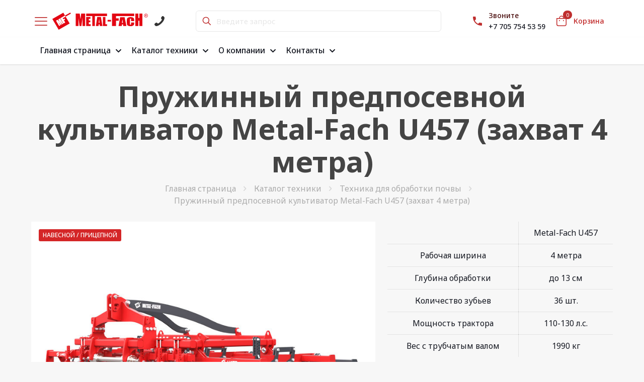

--- FILE ---
content_type: text/html; charset=UTF-8
request_url: https://metalfach.kz/shop/tekhnika-dlya-obrabotki-pochvy/pruzhinnyy-predposevnoy-kultivator-metal-fach-u457-zakhvat-4-metra/
body_size: 34327
content:
<!DOCTYPE html>
<html lang="ru-RU" class="no-js " >

<head>

<meta charset="UTF-8" />
<!-- Google Tag Manager -->
<script>(function(w,d,s,l,i){w[l]=w[l]||[];w[l].push({'gtm.start':
new Date().getTime(),event:'gtm.js'});var f=d.getElementsByTagName(s)[0],
j=d.createElement(s),dl=l!='dataLayer'?'&l='+l:'';j.async=true;j.src=
'https://www.googletagmanager.com/gtm.js?id='+i+dl;f.parentNode.insertBefore(j,f);
})(window,document,'script','dataLayer','GTM-WRCJR6F');</script>
<!-- End Google Tag Manager -->

<!-- Google tag (gtag.js) -->
<script async src="https://www.googletagmanager.com/gtag/js?id=G-E1YJT2WBVS"></script>
<script>
  window.dataLayer = window.dataLayer || [];
  function gtag(){dataLayer.push(arguments);}
  gtag('js', new Date());
  gtag('config', 'G-E1YJT2WBVS');
</script>

<!-- Yandex.Metrika counter -->
<script type="text/javascript" >
   (function(m,e,t,r,i,k,a){m[i]=m[i]||function(){(m[i].a=m[i].a||[]).push(arguments)};
   m[i].l=1*new Date();
   for (var j = 0; j < document.scripts.length; j++) {if (document.scripts[j].src === r) { return; }}
   k=e.createElement(t),a=e.getElementsByTagName(t)[0],k.async=1,k.src=r,a.parentNode.insertBefore(k,a)})
   (window, document, "script", "https://mc.yandex.ru/metrika/tag.js", "ym");

   ym(53332441, "init", {
        clickmap:true,
        trackLinks:true,
        accurateTrackBounce:true,
        webvisor:true,
        ecommerce:"dataLayer"
   });
</script>
<noscript><div><img src="https://mc.yandex.ru/watch/53332441" style="position:absolute; left:-9999px;" alt="" /></div></noscript>
<!-- /Yandex.Metrika counter -->

<meta name="google-site-verification" content="yUe1CDHwlXKiJQEIM-QnLeQlX8vihNsOCftNG5NTr-4" />
<meta name="google-site-verification" content="ph35snjOO0e3cgBGIU2W76-0ytWpkOTQtEyZU7EIMg8" /><meta name='robots' content='index, follow, max-image-preview:large, max-snippet:-1, max-video-preview:-1' />
<script>window._wca = window._wca || [];</script>
<meta name="format-detection" content="telephone=no">
<meta name="viewport" content="width=device-width, initial-scale=1, maximum-scale=1" />
<link rel="shortcut icon" href="https://metalfach.kz/wp-content/uploads/logo_mf_fav.png" type="image/x-icon" />
<meta name="theme-color" content="#ffffff" media="(prefers-color-scheme: light)">
<meta name="theme-color" content="#ffffff" media="(prefers-color-scheme: dark)">

	<!-- This site is optimized with the Yoast SEO plugin v22.6 - https://yoast.com/wordpress/plugins/seo/ -->
	<title>Пружинный предпосевной культиватор Metal-Fach U457 (захват 4 метра) - Metal-Fach Казахстан</title>
	<meta name="description" content="Пружинный культиватор U457 используется для предпосевной обработки почвы. Оптимальная рабочая глубина составляет 11 см. Три ряда зубьев размером 32×12 мм." />
	<link rel="canonical" href="https://metalfach.kz/shop/tekhnika-dlya-obrabotki-pochvy/pruzhinnyy-predposevnoy-kultivator-metal-fach-u457-zakhvat-4-metra/" />
	<meta property="og:locale" content="ru_RU" />
	<meta property="og:type" content="article" />
	<meta property="og:title" content="Пружинный предпосевной культиватор Metal-Fach U457 (захват 4 метра) - Metal-Fach Казахстан" />
	<meta property="og:description" content="Пружинный культиватор U457 используется для предпосевной обработки почвы. Оптимальная рабочая глубина составляет 11 см. Три ряда зубьев размером 32×12 мм." />
	<meta property="og:url" content="https://metalfach.kz/shop/tekhnika-dlya-obrabotki-pochvy/pruzhinnyy-predposevnoy-kultivator-metal-fach-u457-zakhvat-4-metra/" />
	<meta property="og:site_name" content="Metal-Fach Казахстан" />
	<meta property="article:publisher" content="https://www.facebook.com/gorselmash" />
	<meta property="article:modified_time" content="2024-08-23T06:52:40+00:00" />
	<meta property="og:image" content="https://metalfach.kz/wp-content/uploads/pruzhinnyy-predposevnoy-kultivator-metal-fach-u457-zakhvat-4-metra-1.jpg" />
	<meta property="og:image:width" content="800" />
	<meta property="og:image:height" content="600" />
	<meta property="og:image:type" content="image/jpeg" />
	<meta name="twitter:card" content="summary_large_image" />
	<meta name="twitter:label1" content="Примерное время для чтения" />
	<meta name="twitter:data1" content="4 минуты" />
	<script type="application/ld+json" class="yoast-schema-graph">{"@context":"https://schema.org","@graph":[{"@type":"WebPage","@id":"https://metalfach.kz/shop/tekhnika-dlya-obrabotki-pochvy/pruzhinnyy-predposevnoy-kultivator-metal-fach-u457-zakhvat-4-metra/","url":"https://metalfach.kz/shop/tekhnika-dlya-obrabotki-pochvy/pruzhinnyy-predposevnoy-kultivator-metal-fach-u457-zakhvat-4-metra/","name":"Пружинный предпосевной культиватор Metal-Fach U457 (захват 4 метра) - Metal-Fach Казахстан","isPartOf":{"@id":"https://metalfach.kz/#website"},"primaryImageOfPage":{"@id":"https://metalfach.kz/shop/tekhnika-dlya-obrabotki-pochvy/pruzhinnyy-predposevnoy-kultivator-metal-fach-u457-zakhvat-4-metra/#primaryimage"},"image":{"@id":"https://metalfach.kz/shop/tekhnika-dlya-obrabotki-pochvy/pruzhinnyy-predposevnoy-kultivator-metal-fach-u457-zakhvat-4-metra/#primaryimage"},"thumbnailUrl":"https://metalfach.kz/wp-content/uploads/pruzhinnyy-predposevnoy-kultivator-metal-fach-u457-zakhvat-4-metra-1.jpg","datePublished":"2023-08-02T04:05:10+00:00","dateModified":"2024-08-23T06:52:40+00:00","description":"Пружинный культиватор U457 используется для предпосевной обработки почвы. Оптимальная рабочая глубина составляет 11 см. Три ряда зубьев размером 32×12 мм.","breadcrumb":{"@id":"https://metalfach.kz/shop/tekhnika-dlya-obrabotki-pochvy/pruzhinnyy-predposevnoy-kultivator-metal-fach-u457-zakhvat-4-metra/#breadcrumb"},"inLanguage":"ru-RU","potentialAction":[{"@type":"ReadAction","target":["https://metalfach.kz/shop/tekhnika-dlya-obrabotki-pochvy/pruzhinnyy-predposevnoy-kultivator-metal-fach-u457-zakhvat-4-metra/"]}]},{"@type":"ImageObject","inLanguage":"ru-RU","@id":"https://metalfach.kz/shop/tekhnika-dlya-obrabotki-pochvy/pruzhinnyy-predposevnoy-kultivator-metal-fach-u457-zakhvat-4-metra/#primaryimage","url":"https://metalfach.kz/wp-content/uploads/pruzhinnyy-predposevnoy-kultivator-metal-fach-u457-zakhvat-4-metra-1.jpg","contentUrl":"https://metalfach.kz/wp-content/uploads/pruzhinnyy-predposevnoy-kultivator-metal-fach-u457-zakhvat-4-metra-1.jpg","width":800,"height":600},{"@type":"BreadcrumbList","@id":"https://metalfach.kz/shop/tekhnika-dlya-obrabotki-pochvy/pruzhinnyy-predposevnoy-kultivator-metal-fach-u457-zakhvat-4-metra/#breadcrumb","itemListElement":[{"@type":"ListItem","position":1,"name":"Главная страница","item":"https://metalfach.kz/"},{"@type":"ListItem","position":2,"name":"Каталог техники","item":"https://metalfach.kz/shop/"},{"@type":"ListItem","position":3,"name":"Пружинный предпосевной культиватор Metal-Fach U457 (захват 4 метра)"}]},{"@type":"WebSite","@id":"https://metalfach.kz/#website","url":"https://metalfach.kz/","name":"Metal-Fach Казахстан","description":"","publisher":{"@id":"https://metalfach.kz/#organization"},"potentialAction":[{"@type":"SearchAction","target":{"@type":"EntryPoint","urlTemplate":"https://metalfach.kz/?s={search_term_string}"},"query-input":"required name=search_term_string"}],"inLanguage":"ru-RU"},{"@type":"Organization","@id":"https://metalfach.kz/#organization","name":"Metal-Fach","url":"https://metalfach.kz/","logo":{"@type":"ImageObject","inLanguage":"ru-RU","@id":"https://metalfach.kz/#/schema/logo/image/","url":"https://metalfach.kz/wp-content/uploads/BIG-LOGO-MF.jpg","contentUrl":"https://metalfach.kz/wp-content/uploads/BIG-LOGO-MF.jpg","width":1200,"height":675,"caption":"Metal-Fach"},"image":{"@id":"https://metalfach.kz/#/schema/logo/image/"},"sameAs":["https://www.facebook.com/gorselmash","https://www.instagram.com/gorselmash/"]}]}</script>
	<!-- / Yoast SEO plugin. -->


<link rel='dns-prefetch' href='//stats.wp.com' />
<link rel='dns-prefetch' href='//fonts.googleapis.com' />
<link rel="alternate" type="application/rss+xml" title="Metal-Fach Казахстан &raquo; Лента" href="https://metalfach.kz/feed/" />
<link rel="alternate" type="application/rss+xml" title="Metal-Fach Казахстан &raquo; Лента комментариев" href="https://metalfach.kz/comments/feed/" />
<link rel="alternate" title="oEmbed (JSON)" type="application/json+oembed" href="https://metalfach.kz/wp-json/oembed/1.0/embed?url=https%3A%2F%2Fmetalfach.kz%2Fshop%2Ftekhnika-dlya-obrabotki-pochvy%2Fpruzhinnyy-predposevnoy-kultivator-metal-fach-u457-zakhvat-4-metra%2F" />
<link rel="alternate" title="oEmbed (XML)" type="text/xml+oembed" href="https://metalfach.kz/wp-json/oembed/1.0/embed?url=https%3A%2F%2Fmetalfach.kz%2Fshop%2Ftekhnika-dlya-obrabotki-pochvy%2Fpruzhinnyy-predposevnoy-kultivator-metal-fach-u457-zakhvat-4-metra%2F&#038;format=xml" />
<style id='wp-img-auto-sizes-contain-inline-css' type='text/css'>
img:is([sizes=auto i],[sizes^="auto," i]){contain-intrinsic-size:3000px 1500px}
/*# sourceURL=wp-img-auto-sizes-contain-inline-css */
</style>
<style id='wp-emoji-styles-inline-css' type='text/css'>

	img.wp-smiley, img.emoji {
		display: inline !important;
		border: none !important;
		box-shadow: none !important;
		height: 1em !important;
		width: 1em !important;
		margin: 0 0.07em !important;
		vertical-align: -0.1em !important;
		background: none !important;
		padding: 0 !important;
	}
/*# sourceURL=wp-emoji-styles-inline-css */
</style>
<style id='classic-theme-styles-inline-css' type='text/css'>
/*! This file is auto-generated */
.wp-block-button__link{color:#fff;background-color:#32373c;border-radius:9999px;box-shadow:none;text-decoration:none;padding:calc(.667em + 2px) calc(1.333em + 2px);font-size:1.125em}.wp-block-file__button{background:#32373c;color:#fff;text-decoration:none}
/*# sourceURL=/wp-includes/css/classic-themes.min.css */
</style>
<link rel='stylesheet' id='contact-form-7-css' href='https://metalfach.kz/wp-content/plugins/contact-form-7/includes/css/styles.css?ver=5.9.3' type='text/css' media='all' />
<link rel='stylesheet' id='photoswipe-css' href='https://metalfach.kz/wp-content/plugins/woocommerce/assets/css/photoswipe/photoswipe.min.css?ver=8.8.5' type='text/css' media='all' />
<link rel='stylesheet' id='photoswipe-default-skin-css' href='https://metalfach.kz/wp-content/plugins/woocommerce/assets/css/photoswipe/default-skin/default-skin.min.css?ver=8.8.5' type='text/css' media='all' />
<link rel='stylesheet' id='woocommerce-layout-css' href='https://metalfach.kz/wp-content/plugins/woocommerce/assets/css/woocommerce-layout.css?ver=8.8.5' type='text/css' media='all' />
<style id='woocommerce-layout-inline-css' type='text/css'>

	.infinite-scroll .woocommerce-pagination {
		display: none;
	}
/*# sourceURL=woocommerce-layout-inline-css */
</style>
<link rel='stylesheet' id='woocommerce-smallscreen-css' href='https://metalfach.kz/wp-content/plugins/woocommerce/assets/css/woocommerce-smallscreen.css?ver=8.8.5' type='text/css' media='only screen and (max-width: 768px)' />
<link rel='stylesheet' id='woocommerce-general-css' href='https://metalfach.kz/wp-content/plugins/woocommerce/assets/css/woocommerce.css?ver=8.8.5' type='text/css' media='all' />
<style id='woocommerce-inline-inline-css' type='text/css'>
.woocommerce form .form-row .required { visibility: visible; }
/*# sourceURL=woocommerce-inline-inline-css */
</style>
<link rel='stylesheet' id='mfn-be-css' href='https://metalfach.kz/wp-content/themes/betheme/css/be.css?ver=27.4.1' type='text/css' media='all' />
<link rel='stylesheet' id='mfn-animations-css' href='https://metalfach.kz/wp-content/themes/betheme/assets/animations/animations.min.css?ver=27.4.1' type='text/css' media='all' />
<link rel='stylesheet' id='mfn-font-awesome-css' href='https://metalfach.kz/wp-content/themes/betheme/fonts/fontawesome/fontawesome.css?ver=27.4.1' type='text/css' media='all' />
<link rel='stylesheet' id='mfn-jplayer-css' href='https://metalfach.kz/wp-content/themes/betheme/assets/jplayer/css/jplayer.blue.monday.min.css?ver=27.4.1' type='text/css' media='all' />
<link rel='stylesheet' id='mfn-responsive-css' href='https://metalfach.kz/wp-content/themes/betheme/css/responsive.css?ver=27.4.1' type='text/css' media='all' />
<link rel='stylesheet' id='mfn-fonts-css' href='https://fonts.googleapis.com/css?family=Noto+Sans%3A1%2C300%2C400%2C400italic%2C500%2C600%2C700%2C700italic&#038;display=swap&#038;ver=6.9' type='text/css' media='all' />
<link rel='stylesheet' id='mfn-woo-css' href='https://metalfach.kz/wp-content/themes/betheme/css/woocommerce.css?ver=27.4.1' type='text/css' media='all' />
<link rel='stylesheet' id='elementor-icons-css' href='https://metalfach.kz/wp-content/plugins/elementor/assets/lib/eicons/css/elementor-icons.min.css?ver=5.29.0' type='text/css' media='all' />
<link rel='stylesheet' id='elementor-frontend-css' href='https://metalfach.kz/wp-content/plugins/elementor/assets/css/frontend-lite.min.css?ver=3.21.4' type='text/css' media='all' />
<link rel='stylesheet' id='swiper-css' href='https://metalfach.kz/wp-content/plugins/elementor/assets/lib/swiper/v8/css/swiper.min.css?ver=8.4.5' type='text/css' media='all' />
<link rel='stylesheet' id='elementor-post-7-css' href='https://metalfach.kz/wp-content/uploads/elementor/css/post-7.css?ver=1714735599' type='text/css' media='all' />
<link rel='stylesheet' id='font-awesome-5-all-css' href='https://metalfach.kz/wp-content/plugins/elementor/assets/lib/font-awesome/css/all.min.css?ver=3.21.4' type='text/css' media='all' />
<link rel='stylesheet' id='font-awesome-4-shim-css' href='https://metalfach.kz/wp-content/plugins/elementor/assets/lib/font-awesome/css/v4-shims.min.css?ver=3.21.4' type='text/css' media='all' />
<link rel='stylesheet' id='elementor-global-css' href='https://metalfach.kz/wp-content/uploads/elementor/css/global.css?ver=1714735600' type='text/css' media='all' />
<link rel='stylesheet' id='elementor-post-4608-css' href='https://metalfach.kz/wp-content/uploads/elementor/css/post-4608.css?ver=1714756833' type='text/css' media='all' />
<link rel='stylesheet' id='select2-css' href='https://metalfach.kz/wp-content/plugins/woocommerce/assets/css/select2.css?ver=8.8.5' type='text/css' media='all' />
<link rel='stylesheet' id='woovr-frontend-css' href='https://metalfach.kz/wp-content/plugins/wpc-variations-radio-buttons/assets/css/frontend.css?ver=3.5.3' type='text/css' media='all' />
<style id='mfn-dynamic-inline-css' type='text/css'>
html{background-color:#f7f7f7}#Wrapper,#Content,.mfn-popup .mfn-popup-content,.mfn-off-canvas-sidebar .mfn-off-canvas-content-wrapper,.mfn-cart-holder,.mfn-header-login,#Top_bar .search_wrapper,#Top_bar .top_bar_right .mfn-live-search-box,.column_livesearch .mfn-live-search-wrapper,.column_livesearch .mfn-live-search-box{background-color:#f7f7f7}.layout-boxed.mfn-bebuilder-header.mfn-ui #Wrapper .mfn-only-sample-content{background-color:#f7f7f7}body:not(.template-slider) #Header{min-height:250px}body.header-below:not(.template-slider) #Header{padding-top:250px}#Footer .widgets_wrapper{padding:70px 0}.has-search-overlay.search-overlay-opened #search-overlay{background-color:rgba(0,0,0,0.6)}.elementor-page.elementor-default #Content .the_content .section_wrapper{max-width:100%}.elementor-page.elementor-default #Content .section.the_content{width:100%}.elementor-page.elementor-default #Content .section_wrapper .the_content_wrapper{margin-left:0;margin-right:0;width:100%}body,button,span.date_label,.timeline_items li h3 span,input[type="submit"],input[type="reset"],input[type="button"],input[type="date"],input[type="text"],input[type="password"],input[type="tel"],input[type="email"],input[type="url"],textarea,select,.offer_li .title h3,.mfn-menu-item-megamenu{font-family:"Noto Sans",-apple-system,BlinkMacSystemFont,"Segoe UI",Roboto,Oxygen-Sans,Ubuntu,Cantarell,"Helvetica Neue",sans-serif}#menu > ul > li > a,a.action_button,#overlay-menu ul li a{font-family:"Noto Sans",-apple-system,BlinkMacSystemFont,"Segoe UI",Roboto,Oxygen-Sans,Ubuntu,Cantarell,"Helvetica Neue",sans-serif}#Subheader .title{font-family:"Noto Sans",-apple-system,BlinkMacSystemFont,"Segoe UI",Roboto,Oxygen-Sans,Ubuntu,Cantarell,"Helvetica Neue",sans-serif}h1,h2,h3,h4,.text-logo #logo{font-family:"Noto Sans",-apple-system,BlinkMacSystemFont,"Segoe UI",Roboto,Oxygen-Sans,Ubuntu,Cantarell,"Helvetica Neue",sans-serif}h5,h6{font-family:"Noto Sans",-apple-system,BlinkMacSystemFont,"Segoe UI",Roboto,Oxygen-Sans,Ubuntu,Cantarell,"Helvetica Neue",sans-serif}blockquote{font-family:"Noto Sans",-apple-system,BlinkMacSystemFont,"Segoe UI",Roboto,Oxygen-Sans,Ubuntu,Cantarell,"Helvetica Neue",sans-serif}.chart_box .chart .num,.counter .desc_wrapper .number-wrapper,.how_it_works .image .number,.pricing-box .plan-header .price,.quick_fact .number-wrapper,.woocommerce .product div.entry-summary .price{font-family:"Noto Sans",-apple-system,BlinkMacSystemFont,"Segoe UI",Roboto,Oxygen-Sans,Ubuntu,Cantarell,"Helvetica Neue",sans-serif}body,.mfn-menu-item-megamenu{font-size:16px;line-height:24px;font-weight:400;letter-spacing:0px}.big{font-size:16px;line-height:24px;font-weight:500;letter-spacing:0px}#menu > ul > li > a,a.action_button,#overlay-menu ul li a{font-size:14px;font-weight:500;letter-spacing:0px}#overlay-menu ul li a{line-height:21px}#Subheader .title{font-size:58px;line-height:65px;font-weight:700;letter-spacing:0px}h1,.text-logo #logo{font-size:58px;line-height:65px;font-weight:700;letter-spacing:0px}h2{font-size:42px;line-height:50px;font-weight:700;letter-spacing:-1px}h3,.woocommerce ul.products li.product h3,.woocommerce #customer_login h2{font-size:28px;line-height:32px;font-weight:700;letter-spacing:0px}h4,.woocommerce .woocommerce-order-details__title,.woocommerce .wc-bacs-bank-details-heading,.woocommerce .woocommerce-customer-details h2{font-size:24px;line-height:32px;font-weight:500;letter-spacing:0px}h5{font-size:20px;line-height:28px;font-weight:500;letter-spacing:0px}h6{font-size:14px;line-height:20px;font-weight:500;letter-spacing:0px}#Intro .intro-title{font-size:58px;line-height:65px;font-weight:700;letter-spacing:0px}@media only screen and (min-width:768px) and (max-width:959px){body,.mfn-menu-item-megamenu{font-size:14px;line-height:20px;font-weight:400;letter-spacing:0px}.big{font-size:14px;line-height:20px;font-weight:500;letter-spacing:0px}#menu > ul > li > a,a.action_button,#overlay-menu ul li a{font-size:13px;font-weight:500;letter-spacing:0px}#overlay-menu ul li a{line-height:19.5px}#Subheader .title{font-size:49px;line-height:55px;font-weight:700;letter-spacing:0px}h1,.text-logo #logo{font-size:49px;line-height:55px;font-weight:700;letter-spacing:0px}h2{font-size:36px;line-height:43px;font-weight:700;letter-spacing:-1px}h3,.woocommerce ul.products li.product h3,.woocommerce #customer_login h2{font-size:24px;line-height:27px;font-weight:700;letter-spacing:0px}h4,.woocommerce .woocommerce-order-details__title,.woocommerce .wc-bacs-bank-details-heading,.woocommerce .woocommerce-customer-details h2{font-size:20px;line-height:27px;font-weight:500;letter-spacing:0px}h5{font-size:17px;line-height:24px;font-weight:500;letter-spacing:0px}h6{font-size:13px;line-height:19px;font-weight:500;letter-spacing:0px}#Intro .intro-title{font-size:49px;line-height:55px;font-weight:700;letter-spacing:0px}blockquote{font-size:15px}.chart_box .chart .num{font-size:45px;line-height:45px}.counter .desc_wrapper .number-wrapper{font-size:45px;line-height:45px}.counter .desc_wrapper .title{font-size:14px;line-height:18px}.faq .question .title{font-size:14px}.fancy_heading .title{font-size:38px;line-height:38px}.offer .offer_li .desc_wrapper .title h3{font-size:32px;line-height:32px}.offer_thumb_ul li.offer_thumb_li .desc_wrapper .title h3{font-size:32px;line-height:32px}.pricing-box .plan-header h2{font-size:27px;line-height:27px}.pricing-box .plan-header .price > span{font-size:40px;line-height:40px}.pricing-box .plan-header .price sup.currency{font-size:18px;line-height:18px}.pricing-box .plan-header .price sup.period{font-size:14px;line-height:14px}.quick_fact .number-wrapper{font-size:80px;line-height:80px}.trailer_box .desc h2{font-size:27px;line-height:27px}.widget > h3{font-size:17px;line-height:20px}}@media only screen and (min-width:480px) and (max-width:767px){body,.mfn-menu-item-megamenu{font-size:13px;line-height:19px;font-weight:400;letter-spacing:0px}.big{font-size:13px;line-height:19px;font-weight:500;letter-spacing:0px}#menu > ul > li > a,a.action_button,#overlay-menu ul li a{font-size:13px;font-weight:500;letter-spacing:0px}#overlay-menu ul li a{line-height:19.5px}#Subheader .title{font-size:44px;line-height:49px;font-weight:700;letter-spacing:0px}h1,.text-logo #logo{font-size:44px;line-height:49px;font-weight:700;letter-spacing:0px}h2{font-size:32px;line-height:38px;font-weight:700;letter-spacing:-1px}h3,.woocommerce ul.products li.product h3,.woocommerce #customer_login h2{font-size:21px;line-height:24px;font-weight:700;letter-spacing:0px}h4,.woocommerce .woocommerce-order-details__title,.woocommerce .wc-bacs-bank-details-heading,.woocommerce .woocommerce-customer-details h2{font-size:18px;line-height:24px;font-weight:500;letter-spacing:0px}h5{font-size:15px;line-height:21px;font-weight:500;letter-spacing:0px}h6{font-size:13px;line-height:19px;font-weight:500;letter-spacing:0px}#Intro .intro-title{font-size:44px;line-height:49px;font-weight:700;letter-spacing:0px}blockquote{font-size:14px}.chart_box .chart .num{font-size:40px;line-height:40px}.counter .desc_wrapper .number-wrapper{font-size:40px;line-height:40px}.counter .desc_wrapper .title{font-size:13px;line-height:16px}.faq .question .title{font-size:13px}.fancy_heading .title{font-size:34px;line-height:34px}.offer .offer_li .desc_wrapper .title h3{font-size:28px;line-height:28px}.offer_thumb_ul li.offer_thumb_li .desc_wrapper .title h3{font-size:28px;line-height:28px}.pricing-box .plan-header h2{font-size:24px;line-height:24px}.pricing-box .plan-header .price > span{font-size:34px;line-height:34px}.pricing-box .plan-header .price sup.currency{font-size:16px;line-height:16px}.pricing-box .plan-header .price sup.period{font-size:13px;line-height:13px}.quick_fact .number-wrapper{font-size:70px;line-height:70px}.trailer_box .desc h2{font-size:24px;line-height:24px}.widget > h3{font-size:16px;line-height:19px}}@media only screen and (max-width:479px){body,.mfn-menu-item-megamenu{font-size:13px;line-height:19px;font-weight:400;letter-spacing:0px}.big{font-size:13px;line-height:19px;font-weight:500;letter-spacing:0px}#menu > ul > li > a,a.action_button,#overlay-menu ul li a{font-size:13px;font-weight:500;letter-spacing:0px}#overlay-menu ul li a{line-height:19.5px}#Subheader .title{font-size:35px;line-height:39px;font-weight:700;letter-spacing:0px}h1,.text-logo #logo{font-size:35px;line-height:39px;font-weight:700;letter-spacing:0px}h2{font-size:25px;line-height:30px;font-weight:700;letter-spacing:-1px}h3,.woocommerce ul.products li.product h3,.woocommerce #customer_login h2{font-size:17px;line-height:19px;font-weight:700;letter-spacing:0px}h4,.woocommerce .woocommerce-order-details__title,.woocommerce .wc-bacs-bank-details-heading,.woocommerce .woocommerce-customer-details h2{font-size:14px;line-height:19px;font-weight:500;letter-spacing:0px}h5{font-size:13px;line-height:19px;font-weight:500;letter-spacing:0px}h6{font-size:13px;line-height:19px;font-weight:500;letter-spacing:0px}#Intro .intro-title{font-size:35px;line-height:39px;font-weight:700;letter-spacing:0px}blockquote{font-size:13px}.chart_box .chart .num{font-size:35px;line-height:35px}.counter .desc_wrapper .number-wrapper{font-size:35px;line-height:35px}.counter .desc_wrapper .title{font-size:13px;line-height:26px}.faq .question .title{font-size:13px}.fancy_heading .title{font-size:30px;line-height:30px}.offer .offer_li .desc_wrapper .title h3{font-size:26px;line-height:26px}.offer_thumb_ul li.offer_thumb_li .desc_wrapper .title h3{font-size:26px;line-height:26px}.pricing-box .plan-header h2{font-size:21px;line-height:21px}.pricing-box .plan-header .price > span{font-size:32px;line-height:32px}.pricing-box .plan-header .price sup.currency{font-size:14px;line-height:14px}.pricing-box .plan-header .price sup.period{font-size:13px;line-height:13px}.quick_fact .number-wrapper{font-size:60px;line-height:60px}.trailer_box .desc h2{font-size:21px;line-height:21px}.widget > h3{font-size:15px;line-height:18px}}.with_aside .sidebar.columns{width:15%}.with_aside .sections_group{width:85%}.aside_both .sidebar.columns{width:10%}.aside_both .sidebar.sidebar-1{margin-left:-90%}.aside_both .sections_group{width:80%;margin-left:10%}@media only screen and (min-width:1240px){#Wrapper,.with_aside .content_wrapper{max-width:1200px}body.layout-boxed.mfn-header-scrolled .mfn-header-tmpl.mfn-sticky-layout-width{max-width:1200px;left:0;right:0;margin-left:auto;margin-right:auto}body.layout-boxed:not(.mfn-header-scrolled) .mfn-header-tmpl.mfn-header-layout-width,body.layout-boxed .mfn-header-tmpl.mfn-header-layout-width:not(.mfn-hasSticky){max-width:1200px;left:0;right:0;margin-left:auto;margin-right:auto}body.layout-boxed.mfn-bebuilder-header.mfn-ui .mfn-only-sample-content{max-width:1200px;margin-left:auto;margin-right:auto}.section_wrapper,.container{max-width:1180px}.layout-boxed.header-boxed #Top_bar.is-sticky{max-width:1200px}}@media only screen and (max-width:767px){#Wrapper{max-width:calc(100% - 67px)}.content_wrapper .section_wrapper,.container,.four.columns .widget-area{max-width:550px !important;padding-left:33px;padding-right:33px}}  body .pswp .pswp__caption{display:none} .button-default .button,.button-flat .button,.button-round .button{background-color:#f7f7f7;color:#747474}.button-stroke .button{border-color:#f7f7f7;color:#747474}.button-stroke .button:hover{background-color:#f7f7f7;color:#fff}.button-default .button_theme,.button-default button,.button-default input[type="button"],.button-default input[type="reset"],.button-default input[type="submit"],.button-flat .button_theme,.button-flat button,.button-flat input[type="button"],.button-flat input[type="reset"],.button-flat input[type="submit"],.button-round .button_theme,.button-round button,.button-round input[type="button"],.button-round input[type="reset"],.button-round input[type="submit"],.woocommerce #respond input#submit,.woocommerce a.button:not(.default),.woocommerce button.button,.woocommerce input.button,.woocommerce #respond input#submit:hover,.woocommerce a.button:hover,.woocommerce button.button:hover,.woocommerce input.button:hover{color:#ffffff}.button-default #respond input#submit.alt.disabled,.button-default #respond input#submit.alt.disabled:hover,.button-default #respond input#submit.alt:disabled,.button-default #respond input#submit.alt:disabled:hover,.button-default #respond input#submit.alt:disabled[disabled],.button-default #respond input#submit.alt:disabled[disabled]:hover,.button-default a.button.alt.disabled,.button-default a.button.alt.disabled:hover,.button-default a.button.alt:disabled,.button-default a.button.alt:disabled:hover,.button-default a.button.alt:disabled[disabled],.button-default a.button.alt:disabled[disabled]:hover,.button-default button.button.alt.disabled,.button-default button.button.alt.disabled:hover,.button-default button.button.alt:disabled,.button-default button.button.alt:disabled:hover,.button-default button.button.alt:disabled[disabled],.button-default button.button.alt:disabled[disabled]:hover,.button-default input.button.alt.disabled,.button-default input.button.alt.disabled:hover,.button-default input.button.alt:disabled,.button-default input.button.alt:disabled:hover,.button-default input.button.alt:disabled[disabled],.button-default input.button.alt:disabled[disabled]:hover,.button-default #respond input#submit.alt,.button-default a.button.alt,.button-default button.button.alt,.button-default input.button.alt,.button-default #respond input#submit.alt:hover,.button-default a.button.alt:hover,.button-default button.button.alt:hover,.button-default input.button.alt:hover,.button-flat #respond input#submit.alt.disabled,.button-flat #respond input#submit.alt.disabled:hover,.button-flat #respond input#submit.alt:disabled,.button-flat #respond input#submit.alt:disabled:hover,.button-flat #respond input#submit.alt:disabled[disabled],.button-flat #respond input#submit.alt:disabled[disabled]:hover,.button-flat a.button.alt.disabled,.button-flat a.button.alt.disabled:hover,.button-flat a.button.alt:disabled,.button-flat a.button.alt:disabled:hover,.button-flat a.button.alt:disabled[disabled],.button-flat a.button.alt:disabled[disabled]:hover,.button-flat button.button.alt.disabled,.button-flat button.button.alt.disabled:hover,.button-flat button.button.alt:disabled,.button-flat button.button.alt:disabled:hover,.button-flat button.button.alt:disabled[disabled],.button-flat button.button.alt:disabled[disabled]:hover,.button-flat input.button.alt.disabled,.button-flat input.button.alt.disabled:hover,.button-flat input.button.alt:disabled,.button-flat input.button.alt:disabled:hover,.button-flat input.button.alt:disabled[disabled],.button-flat input.button.alt:disabled[disabled]:hover,.button-flat #respond input#submit.alt,.button-flat a.button.alt,.button-flat button.button.alt,.button-flat input.button.alt,.button-flat #respond input#submit.alt:hover,.button-flat a.button.alt:hover,.button-flat button.button.alt:hover,.button-flat input.button.alt:hover,.button-round #respond input#submit.alt.disabled,.button-round #respond input#submit.alt.disabled:hover,.button-round #respond input#submit.alt:disabled,.button-round #respond input#submit.alt:disabled:hover,.button-round #respond input#submit.alt:disabled[disabled],.button-round #respond input#submit.alt:disabled[disabled]:hover,.button-round a.button.alt.disabled,.button-round a.button.alt.disabled:hover,.button-round a.button.alt:disabled,.button-round a.button.alt:disabled:hover,.button-round a.button.alt:disabled[disabled],.button-round a.button.alt:disabled[disabled]:hover,.button-round button.button.alt.disabled,.button-round button.button.alt.disabled:hover,.button-round button.button.alt:disabled,.button-round button.button.alt:disabled:hover,.button-round button.button.alt:disabled[disabled],.button-round button.button.alt:disabled[disabled]:hover,.button-round input.button.alt.disabled,.button-round input.button.alt.disabled:hover,.button-round input.button.alt:disabled,.button-round input.button.alt:disabled:hover,.button-round input.button.alt:disabled[disabled],.button-round input.button.alt:disabled[disabled]:hover,.button-round #respond input#submit.alt,.button-round a.button.alt,.button-round button.button.alt,.button-round input.button.alt,.button-round #respond input#submit.alt:hover,.button-round a.button.alt:hover,.button-round button.button.alt:hover,.button-round input.button.alt:hover{background-color:#e92424;color:#ffffff}.button-stroke.woocommerce a.button:not(.default),.button-stroke .woocommerce a.button:not(.default),.button-stroke #respond input#submit.alt.disabled,.button-stroke #respond input#submit.alt.disabled:hover,.button-stroke #respond input#submit.alt:disabled,.button-stroke #respond input#submit.alt:disabled:hover,.button-stroke #respond input#submit.alt:disabled[disabled],.button-stroke #respond input#submit.alt:disabled[disabled]:hover,.button-stroke a.button.alt.disabled,.button-stroke a.button.alt.disabled:hover,.button-stroke a.button.alt:disabled,.button-stroke a.button.alt:disabled:hover,.button-stroke a.button.alt:disabled[disabled],.button-stroke a.button.alt:disabled[disabled]:hover,.button-stroke button.button.alt.disabled,.button-stroke button.button.alt.disabled:hover,.button-stroke button.button.alt:disabled,.button-stroke button.button.alt:disabled:hover,.button-stroke button.button.alt:disabled[disabled],.button-stroke button.button.alt:disabled[disabled]:hover,.button-stroke input.button.alt.disabled,.button-stroke input.button.alt.disabled:hover,.button-stroke input.button.alt:disabled,.button-stroke input.button.alt:disabled:hover,.button-stroke input.button.alt:disabled[disabled],.button-stroke input.button.alt:disabled[disabled]:hover,.button-stroke #respond input#submit.alt,.button-stroke a.button.alt,.button-stroke button.button.alt,.button-stroke input.button.alt{border-color:#e92424;background:none;color:#e92424}.button-stroke.woocommerce a.button:not(.default):hover,.button-stroke .woocommerce a.button:not(.default):hover,.button-stroke #respond input#submit.alt:hover,.button-stroke a.button.alt:hover,.button-stroke button.button.alt:hover,.button-stroke input.button.alt:hover,.button-stroke a.action_button:hover{background-color:#e92424;color:#ffffff}.action_button,.action_button:hover{background-color:#0089f7;color:#ffffff}.button-stroke a.action_button{border-color:#0089f7}.footer_button{color:#460b0b!important;background-color:transparent;box-shadow:none!important}.footer_button:after{display:none!important}.button-custom.woocommerce .button,.button-custom .button,.button-custom .action_button,.button-custom .footer_button,.button-custom button,.button-custom button.button,.button-custom input[type="button"],.button-custom input[type="reset"],.button-custom input[type="submit"],.button-custom .woocommerce #respond input#submit,.button-custom .woocommerce a.button,.button-custom .woocommerce button.button,.button-custom .woocommerce input.button,.button-custom:where(body:not(.woocommerce-block-theme-has-button-styles)) .woocommerce button.button:disabled[disabled]{font-family:;font-size:16px;line-height:16px;font-weight:;letter-spacing:0px;padding:16px 40px 16px 40px;border-width:0px;border-radius:8px;border-color:transparent}body.button-custom .button{color:#e92424;background-color:#ededff;border-color:transparent}body.button-custom .button:hover{color:#e92424;background-color:#dbdbff;border-color:transparent}body .button-custom .button_theme,body.button-custom .button_theme,.button-custom button,.button-custom input[type="button"],.button-custom input[type="reset"],.button-custom input[type="submit"],.button-custom .woocommerce #respond input#submit,body.button-custom.woocommerce a.button:not(.default),.button-custom .woocommerce button.button,.button-custom .woocommerce input.button,.button-custom .woocommerce a.button_theme:not(.default){color:#ffffff;background-color:#e92424;border-color:transparent;box-shadow:unset}body .button-custom .button_theme:hover,body.button-custom .button_theme:hover,.button-custom button:hover,.button-custom input[type="button"]:hover,.button-custom input[type="reset"]:hover,.button-custom input[type="submit"]:hover,.button-custom .woocommerce #respond input#submit:hover,body.button-custom.woocommerce .button:not(.default):hover,body.button-custom.woocommerce a.button:not(.default):hover,.button-custom .woocommerce button.button:hover,.button-custom .woocommerce input.button:hover,.button-custom .woocommerce a.button_theme:not(.default):hover{color:#ffffff;background-color:#bc0f0f;border-color:transparent}body.button-custom .action_button{color:#626262;background-color:#dbdddf;border-color:transparent;box-shadow:unset}body.button-custom .action_button:hover{color:#626262;background-color:#d3d3d3;border-color:transparent}.button-custom #respond input#submit.alt.disabled,.button-custom #respond input#submit.alt.disabled:hover,.button-custom #respond input#submit.alt:disabled,.button-custom #respond input#submit.alt:disabled:hover,.button-custom #respond input#submit.alt:disabled[disabled],.button-custom #respond input#submit.alt:disabled[disabled]:hover,.button-custom a.button.alt.disabled,.button-custom a.button.alt.disabled:hover,.button-custom a.button.alt:disabled,.button-custom a.button.alt:disabled:hover,.button-custom a.button.alt:disabled[disabled],.button-custom a.button.alt:disabled[disabled]:hover,.button-custom button.button.alt.disabled,.button-custom button.button.alt.disabled:hover,.button-custom button.button.alt:disabled,.button-custom button.button.alt:disabled:hover,.button-custom button.button.alt:disabled[disabled],.button-custom button.button.alt:disabled[disabled]:hover,.button-custom input.button.alt.disabled,.button-custom input.button.alt.disabled:hover,.button-custom input.button.alt:disabled,.button-custom input.button.alt:disabled:hover,.button-custom input.button.alt:disabled[disabled],.button-custom input.button.alt:disabled[disabled]:hover,.button-custom #respond input#submit.alt,.button-custom a.button.alt,.button-custom button.button.alt,.button-custom input.button.alt{line-height:16px;padding:16px 40px 16px 40px;color:#ffffff;background-color:#e92424;font-family:;font-size:16px;font-weight:;letter-spacing:0px;border-width:0px;border-radius:8px}.button-custom #respond input#submit.alt:hover,.button-custom a.button.alt:hover,.button-custom button.button.alt:hover,.button-custom input.button.alt:hover,.button-custom a.action_button:hover{color:#ffffff;background-color:#bc0f0f}#Top_bar #logo,.header-fixed #Top_bar #logo,.header-plain #Top_bar #logo,.header-transparent #Top_bar #logo{height:60px;line-height:60px;padding:15px 0}.logo-overflow #Top_bar:not(.is-sticky) .logo{height:90px}#Top_bar .menu > li > a{padding:15px 0}.menu-highlight:not(.header-creative) #Top_bar .menu > li > a{margin:20px 0}.header-plain:not(.menu-highlight) #Top_bar .menu > li > a span:not(.description){line-height:90px}.header-fixed #Top_bar .menu > li > a{padding:30px 0}@media only screen and (max-width:767px){.mobile-header-mini #Top_bar #logo{height:50px!important;line-height:50px!important;margin:5px 0}}#Top_bar #logo img.svg{width:100px}.image_frame,.wp-caption{border-width:0px}.alert{border-radius:0px}#Top_bar .top_bar_right .top-bar-right-input input{width:200px}.mfn-live-search-box .mfn-live-search-list{max-height:300px}input[type="date"],input[type="email"],input[type="number"],input[type="password"],input[type="search"],input[type="tel"],input[type="text"],input[type="url"],select,textarea,.woocommerce .quantity input.qty{border-width:1px}.select2-container--default .select2-selection--single,.select2-dropdown,.select2-container--default.select2-container--open .select2-selection--single{border-width:1px}input[type="date"],input[type="email"],input[type="number"],input[type="password"],input[type="search"],input[type="tel"],input[type="text"],input[type="url"],select,textarea,.woocommerce .quantity input.qty{border-radius:8px}.select2-container--default .select2-selection--single,.select2-dropdown,.select2-container--default.select2-container--open .select2-selection--single{border-radius:8px}#Side_slide{right:-250px;width:250px}#Side_slide.left{left:-250px}.blog-teaser li .desc-wrapper .desc{background-position-y:-1px}.mfn-free-delivery-info{--mfn-free-delivery-bar:#e92424;--mfn-free-delivery-bg:rgba(0,0,0,0.1);--mfn-free-delivery-achieved:#e92424}@media only screen and ( max-width:767px ){}@media only screen and (min-width:1240px){body:not(.header-simple) #Top_bar #menu{display:block!important}.tr-menu #Top_bar #menu{background:none!important}#Top_bar .menu > li > ul.mfn-megamenu > li{float:left}#Top_bar .menu > li > ul.mfn-megamenu > li.mfn-megamenu-cols-1{width:100%}#Top_bar .menu > li > ul.mfn-megamenu > li.mfn-megamenu-cols-2{width:50%}#Top_bar .menu > li > ul.mfn-megamenu > li.mfn-megamenu-cols-3{width:33.33%}#Top_bar .menu > li > ul.mfn-megamenu > li.mfn-megamenu-cols-4{width:25%}#Top_bar .menu > li > ul.mfn-megamenu > li.mfn-megamenu-cols-5{width:20%}#Top_bar .menu > li > ul.mfn-megamenu > li.mfn-megamenu-cols-6{width:16.66%}#Top_bar .menu > li > ul.mfn-megamenu > li > ul{display:block!important;position:inherit;left:auto;top:auto;border-width:0 1px 0 0}#Top_bar .menu > li > ul.mfn-megamenu > li:last-child > ul{border:0}#Top_bar .menu > li > ul.mfn-megamenu > li > ul li{width:auto}#Top_bar .menu > li > ul.mfn-megamenu a.mfn-megamenu-title{text-transform:uppercase;font-weight:400;background:none}#Top_bar .menu > li > ul.mfn-megamenu a .menu-arrow{display:none}.menuo-right #Top_bar .menu > li > ul.mfn-megamenu{left:0;width:98%!important;margin:0 1%;padding:20px 0}.menuo-right #Top_bar .menu > li > ul.mfn-megamenu-bg{box-sizing:border-box}#Top_bar .menu > li > ul.mfn-megamenu-bg{padding:20px 166px 20px 20px;background-repeat:no-repeat;background-position:right bottom}.rtl #Top_bar .menu > li > ul.mfn-megamenu-bg{padding-left:166px;padding-right:20px;background-position:left bottom}#Top_bar .menu > li > ul.mfn-megamenu-bg > li{background:none}#Top_bar .menu > li > ul.mfn-megamenu-bg > li a{border:none}#Top_bar .menu > li > ul.mfn-megamenu-bg > li > ul{background:none!important;-webkit-box-shadow:0 0 0 0;-moz-box-shadow:0 0 0 0;box-shadow:0 0 0 0}.mm-vertical #Top_bar .container{position:relative}.mm-vertical #Top_bar .top_bar_left{position:static}.mm-vertical #Top_bar .menu > li ul{box-shadow:0 0 0 0 transparent!important;background-image:none}.mm-vertical #Top_bar .menu > li > ul.mfn-megamenu{padding:20px 0}.mm-vertical.header-plain #Top_bar .menu > li > ul.mfn-megamenu{width:100%!important;margin:0}.mm-vertical #Top_bar .menu > li > ul.mfn-megamenu > li{display:table-cell;float:none!important;width:10%;padding:0 15px;border-right:1px solid rgba(0,0,0,0.05)}.mm-vertical #Top_bar .menu > li > ul.mfn-megamenu > li:last-child{border-right-width:0}.mm-vertical #Top_bar .menu > li > ul.mfn-megamenu > li.hide-border{border-right-width:0}.mm-vertical #Top_bar .menu > li > ul.mfn-megamenu > li a{border-bottom-width:0;padding:9px 15px;line-height:120%}.mm-vertical #Top_bar .menu > li > ul.mfn-megamenu a.mfn-megamenu-title{font-weight:700}.rtl .mm-vertical #Top_bar .menu > li > ul.mfn-megamenu > li:first-child{border-right-width:0}.rtl .mm-vertical #Top_bar .menu > li > ul.mfn-megamenu > li:last-child{border-right-width:1px}body.header-shop #Top_bar #menu{display:flex!important;background-color:transparent}.header-shop #Top_bar.is-sticky .top_bar_row_second{display:none}.header-plain:not(.menuo-right) #Header .top_bar_left{width:auto!important}.header-stack.header-center #Top_bar #menu{display:inline-block!important}.header-simple #Top_bar #menu{display:none;height:auto;width:300px;bottom:auto;top:100%;right:1px;position:absolute;margin:0}.header-simple #Header a.responsive-menu-toggle{display:block;right:10px}.header-simple #Top_bar #menu > ul{width:100%;float:left}.header-simple #Top_bar #menu ul li{width:100%;padding-bottom:0;border-right:0;position:relative}.header-simple #Top_bar #menu ul li a{padding:0 20px;margin:0;display:block;height:auto;line-height:normal;border:none}.header-simple #Top_bar #menu ul li a:not(.menu-toggle):after{display:none}.header-simple #Top_bar #menu ul li a span{border:none;line-height:44px;display:inline;padding:0}.header-simple #Top_bar #menu ul li.submenu .menu-toggle{display:block;position:absolute;right:0;top:0;width:44px;height:44px;line-height:44px;font-size:30px;font-weight:300;text-align:center;cursor:pointer;color:#444;opacity:0.33;transform:unset}.header-simple #Top_bar #menu ul li.submenu .menu-toggle:after{content:"+";position:static}.header-simple #Top_bar #menu ul li.hover > .menu-toggle:after{content:"-"}.header-simple #Top_bar #menu ul li.hover a{border-bottom:0}.header-simple #Top_bar #menu ul.mfn-megamenu li .menu-toggle{display:none}.header-simple #Top_bar #menu ul li ul{position:relative!important;left:0!important;top:0;padding:0;margin:0!important;width:auto!important;background-image:none}.header-simple #Top_bar #menu ul li ul li{width:100%!important;display:block;padding:0}.header-simple #Top_bar #menu ul li ul li a{padding:0 20px 0 30px}.header-simple #Top_bar #menu ul li ul li a .menu-arrow{display:none}.header-simple #Top_bar #menu ul li ul li a span{padding:0}.header-simple #Top_bar #menu ul li ul li a span:after{display:none!important}.header-simple #Top_bar .menu > li > ul.mfn-megamenu a.mfn-megamenu-title{text-transform:uppercase;font-weight:400}.header-simple #Top_bar .menu > li > ul.mfn-megamenu > li > ul{display:block!important;position:inherit;left:auto;top:auto}.header-simple #Top_bar #menu ul li ul li ul{border-left:0!important;padding:0;top:0}.header-simple #Top_bar #menu ul li ul li ul li a{padding:0 20px 0 40px}.rtl.header-simple #Top_bar #menu{left:1px;right:auto}.rtl.header-simple #Top_bar a.responsive-menu-toggle{left:10px;right:auto}.rtl.header-simple #Top_bar #menu ul li.submenu .menu-toggle{left:0;right:auto}.rtl.header-simple #Top_bar #menu ul li ul{left:auto!important;right:0!important}.rtl.header-simple #Top_bar #menu ul li ul li a{padding:0 30px 0 20px}.rtl.header-simple #Top_bar #menu ul li ul li ul li a{padding:0 40px 0 20px}.menu-highlight #Top_bar .menu > li{margin:0 2px}.menu-highlight:not(.header-creative) #Top_bar .menu > li > a{padding:0;-webkit-border-radius:5px;border-radius:5px}.menu-highlight #Top_bar .menu > li > a:after{display:none}.menu-highlight #Top_bar .menu > li > a span:not(.description){line-height:50px}.menu-highlight #Top_bar .menu > li > a span.description{display:none}.menu-highlight.header-stack #Top_bar .menu > li > a{margin:10px 0!important}.menu-highlight.header-stack #Top_bar .menu > li > a span:not(.description){line-height:40px}.menu-highlight.header-simple #Top_bar #menu ul li,.menu-highlight.header-creative #Top_bar #menu ul li{margin:0}.menu-highlight.header-simple #Top_bar #menu ul li > a,.menu-highlight.header-creative #Top_bar #menu ul li > a{-webkit-border-radius:0;border-radius:0}.menu-highlight:not(.header-fixed):not(.header-simple) #Top_bar.is-sticky .menu > li > a{margin:10px 0!important;padding:5px 0!important}.menu-highlight:not(.header-fixed):not(.header-simple) #Top_bar.is-sticky .menu > li > a span{line-height:30px!important}.header-modern.menu-highlight.menuo-right .menu_wrapper{margin-right:20px}.menu-line-below #Top_bar .menu > li > a:not(.menu-toggle):after{top:auto;bottom:-4px}.menu-line-below #Top_bar.is-sticky .menu > li > a:not(.menu-toggle):after{top:auto;bottom:-4px}.menu-line-below-80 #Top_bar:not(.is-sticky) .menu > li > a:not(.menu-toggle):after{height:4px;left:10%;top:50%;margin-top:20px;width:80%}.menu-line-below-80-1 #Top_bar:not(.is-sticky) .menu > li > a:not(.menu-toggle):after{height:1px;left:10%;top:50%;margin-top:20px;width:80%}.menu-link-color #Top_bar .menu > li > a:not(.menu-toggle):after{display:none!important}.menu-arrow-top #Top_bar .menu > li > a:after{background:none repeat scroll 0 0 rgba(0,0,0,0)!important;border-color:#ccc transparent transparent;border-style:solid;border-width:7px 7px 0;display:block;height:0;left:50%;margin-left:-7px;top:0!important;width:0}.menu-arrow-top #Top_bar.is-sticky .menu > li > a:after{top:0!important}.menu-arrow-bottom #Top_bar .menu > li > a:after{background:none!important;border-color:transparent transparent #ccc;border-style:solid;border-width:0 7px 7px;display:block;height:0;left:50%;margin-left:-7px;top:auto;bottom:0;width:0}.menu-arrow-bottom #Top_bar.is-sticky .menu > li > a:after{top:auto;bottom:0}.menuo-no-borders #Top_bar .menu > li > a span{border-width:0!important}.menuo-no-borders #Header_creative #Top_bar .menu > li > a span{border-bottom-width:0}.menuo-no-borders.header-plain #Top_bar a#header_cart,.menuo-no-borders.header-plain #Top_bar a#search_button,.menuo-no-borders.header-plain #Top_bar .wpml-languages,.menuo-no-borders.header-plain #Top_bar a.action_button{border-width:0}.menuo-right #Top_bar .menu_wrapper{float:right}.menuo-right.header-stack:not(.header-center) #Top_bar .menu_wrapper{margin-right:150px}body.header-creative{padding-left:50px}body.header-creative.header-open{padding-left:250px}body.error404,body.under-construction,body.elementor-maintenance-mode,body.template-blank,body.under-construction.header-rtl.header-creative.header-open{padding-left:0!important;padding-right:0!important}.header-creative.footer-fixed #Footer,.header-creative.footer-sliding #Footer,.header-creative.footer-stick #Footer.is-sticky{box-sizing:border-box;padding-left:50px}.header-open.footer-fixed #Footer,.header-open.footer-sliding #Footer,.header-creative.footer-stick #Footer.is-sticky{padding-left:250px}.header-rtl.header-creative.footer-fixed #Footer,.header-rtl.header-creative.footer-sliding #Footer,.header-rtl.header-creative.footer-stick #Footer.is-sticky{padding-left:0;padding-right:50px}.header-rtl.header-open.footer-fixed #Footer,.header-rtl.header-open.footer-sliding #Footer,.header-rtl.header-creative.footer-stick #Footer.is-sticky{padding-right:250px}#Header_creative{background-color:#fff;position:fixed;width:250px;height:100%;left:-200px;top:0;z-index:9002;-webkit-box-shadow:2px 0 4px 2px rgba(0,0,0,.15);box-shadow:2px 0 4px 2px rgba(0,0,0,.15)}#Header_creative .container{width:100%}#Header_creative .creative-wrapper{opacity:0;margin-right:50px}#Header_creative a.creative-menu-toggle{display:block;width:34px;height:34px;line-height:34px;font-size:22px;text-align:center;position:absolute;top:10px;right:8px;border-radius:3px}.admin-bar #Header_creative a.creative-menu-toggle{top:42px}#Header_creative #Top_bar{position:static;width:100%}#Header_creative #Top_bar .top_bar_left{width:100%!important;float:none}#Header_creative #Top_bar .logo{float:none;text-align:center;margin:15px 0}#Header_creative #Top_bar #menu{background-color:transparent}#Header_creative #Top_bar .menu_wrapper{float:none;margin:0 0 30px}#Header_creative #Top_bar .menu > li{width:100%;float:none;position:relative}#Header_creative #Top_bar .menu > li > a{padding:0;text-align:center}#Header_creative #Top_bar .menu > li > a:after{display:none}#Header_creative #Top_bar .menu > li > a span{border-right:0;border-bottom-width:1px;line-height:38px}#Header_creative #Top_bar .menu li ul{left:100%;right:auto;top:0;box-shadow:2px 2px 2px 0 rgba(0,0,0,0.03);-webkit-box-shadow:2px 2px 2px 0 rgba(0,0,0,0.03)}#Header_creative #Top_bar .menu > li > ul.mfn-megamenu{margin:0;width:700px!important}#Header_creative #Top_bar .menu > li > ul.mfn-megamenu > li > ul{left:0}#Header_creative #Top_bar .menu li ul li a{padding-top:9px;padding-bottom:8px}#Header_creative #Top_bar .menu li ul li ul{top:0}#Header_creative #Top_bar .menu > li > a span.description{display:block;font-size:13px;line-height:28px!important;clear:both}.menuo-arrows #Top_bar .menu > li.submenu > a > span:after{content:unset!important}#Header_creative #Top_bar .top_bar_right{width:100%!important;float:left;height:auto;margin-bottom:35px;text-align:center;padding:0 20px;top:0;-webkit-box-sizing:border-box;-moz-box-sizing:border-box;box-sizing:border-box}#Header_creative #Top_bar .top_bar_right:before{content:none}#Header_creative #Top_bar .top_bar_right .top_bar_right_wrapper{flex-wrap:wrap;justify-content:center}#Header_creative #Top_bar .top_bar_right .top-bar-right-icon,#Header_creative #Top_bar .top_bar_right .wpml-languages,#Header_creative #Top_bar .top_bar_right .top-bar-right-button,#Header_creative #Top_bar .top_bar_right .top-bar-right-input{min-height:30px;margin:5px}#Header_creative #Top_bar .search_wrapper{left:100%;top:auto}#Header_creative #Top_bar .banner_wrapper{display:block;text-align:center}#Header_creative #Top_bar .banner_wrapper img{max-width:100%;height:auto;display:inline-block}#Header_creative #Action_bar{display:none;position:absolute;bottom:0;top:auto;clear:both;padding:0 20px;box-sizing:border-box}#Header_creative #Action_bar .contact_details{width:100%;text-align:center;margin-bottom:20px}#Header_creative #Action_bar .contact_details li{padding:0}#Header_creative #Action_bar .social{float:none;text-align:center;padding:5px 0 15px}#Header_creative #Action_bar .social li{margin-bottom:2px}#Header_creative #Action_bar .social-menu{float:none;text-align:center}#Header_creative #Action_bar .social-menu li{border-color:rgba(0,0,0,.1)}#Header_creative .social li a{color:rgba(0,0,0,.5)}#Header_creative .social li a:hover{color:#000}#Header_creative .creative-social{position:absolute;bottom:10px;right:0;width:50px}#Header_creative .creative-social li{display:block;float:none;width:100%;text-align:center;margin-bottom:5px}.header-creative .fixed-nav.fixed-nav-prev{margin-left:50px}.header-creative.header-open .fixed-nav.fixed-nav-prev{margin-left:250px}.menuo-last #Header_creative #Top_bar .menu li.last ul{top:auto;bottom:0}.header-open #Header_creative{left:0}.header-open #Header_creative .creative-wrapper{opacity:1;margin:0!important}.header-open #Header_creative .creative-menu-toggle,.header-open #Header_creative .creative-social{display:none}.header-open #Header_creative #Action_bar{display:block}body.header-rtl.header-creative{padding-left:0;padding-right:50px}.header-rtl #Header_creative{left:auto;right:-200px}.header-rtl #Header_creative .creative-wrapper{margin-left:50px;margin-right:0}.header-rtl #Header_creative a.creative-menu-toggle{left:8px;right:auto}.header-rtl #Header_creative .creative-social{left:0;right:auto}.header-rtl #Footer #back_to_top.sticky{right:125px}.header-rtl #popup_contact{right:70px}.header-rtl #Header_creative #Top_bar .menu li ul{left:auto;right:100%}.header-rtl #Header_creative #Top_bar .search_wrapper{left:auto;right:100%}.header-rtl .fixed-nav.fixed-nav-prev{margin-left:0!important}.header-rtl .fixed-nav.fixed-nav-next{margin-right:50px}body.header-rtl.header-creative.header-open{padding-left:0;padding-right:250px!important}.header-rtl.header-open #Header_creative{left:auto;right:0}.header-rtl.header-open #Footer #back_to_top.sticky{right:325px}.header-rtl.header-open #popup_contact{right:270px}.header-rtl.header-open .fixed-nav.fixed-nav-next{margin-right:250px}#Header_creative.active{left:-1px}.header-rtl #Header_creative.active{left:auto;right:-1px}#Header_creative.active .creative-wrapper{opacity:1;margin:0}.header-creative .vc_row[data-vc-full-width]{padding-left:50px}.header-creative.header-open .vc_row[data-vc-full-width]{padding-left:250px}.header-open .vc_parallax .vc_parallax-inner{left:auto;width:calc(100% - 250px)}.header-open.header-rtl .vc_parallax .vc_parallax-inner{left:0;right:auto}#Header_creative.scroll{height:100%;overflow-y:auto}#Header_creative.scroll:not(.dropdown) .menu li ul{display:none!important}#Header_creative.scroll #Action_bar{position:static}#Header_creative.dropdown{outline:none}#Header_creative.dropdown #Top_bar .menu_wrapper{float:left;width:100%}#Header_creative.dropdown #Top_bar #menu ul li{position:relative;float:left}#Header_creative.dropdown #Top_bar #menu ul li a:not(.menu-toggle):after{display:none}#Header_creative.dropdown #Top_bar #menu ul li a span{line-height:38px;padding:0}#Header_creative.dropdown #Top_bar #menu ul li.submenu .menu-toggle{display:block;position:absolute;right:0;top:0;width:38px;height:38px;line-height:38px;font-size:26px;font-weight:300;text-align:center;cursor:pointer;color:#444;opacity:0.33;z-index:203}#Header_creative.dropdown #Top_bar #menu ul li.submenu .menu-toggle:after{content:"+";position:static}#Header_creative.dropdown #Top_bar #menu ul li.hover > .menu-toggle:after{content:"-"}#Header_creative.dropdown #Top_bar #menu ul.sub-menu li:not(:last-of-type) a{border-bottom:0}#Header_creative.dropdown #Top_bar #menu ul.mfn-megamenu li .menu-toggle{display:none}#Header_creative.dropdown #Top_bar #menu ul li ul{position:relative!important;left:0!important;top:0;padding:0;margin-left:0!important;width:auto!important;background-image:none}#Header_creative.dropdown #Top_bar #menu ul li ul li{width:100%!important}#Header_creative.dropdown #Top_bar #menu ul li ul li a{padding:0 10px;text-align:center}#Header_creative.dropdown #Top_bar #menu ul li ul li a .menu-arrow{display:none}#Header_creative.dropdown #Top_bar #menu ul li ul li a span{padding:0}#Header_creative.dropdown #Top_bar #menu ul li ul li a span:after{display:none!important}#Header_creative.dropdown #Top_bar .menu > li > ul.mfn-megamenu a.mfn-megamenu-title{text-transform:uppercase;font-weight:400}#Header_creative.dropdown #Top_bar .menu > li > ul.mfn-megamenu > li > ul{display:block!important;position:inherit;left:auto;top:auto}#Header_creative.dropdown #Top_bar #menu ul li ul li ul{border-left:0!important;padding:0;top:0}#Header_creative{transition:left .5s ease-in-out,right .5s ease-in-out}#Header_creative .creative-wrapper{transition:opacity .5s ease-in-out,margin 0s ease-in-out .5s}#Header_creative.active .creative-wrapper{transition:opacity .5s ease-in-out,margin 0s ease-in-out}}@media only screen and (min-width:1240px){#Top_bar.is-sticky{position:fixed!important;width:100%;left:0;top:-60px;height:60px;z-index:701;background:#fff;opacity:.97;-webkit-box-shadow:0 2px 5px 0 rgba(0,0,0,0.1);-moz-box-shadow:0 2px 5px 0 rgba(0,0,0,0.1);box-shadow:0 2px 5px 0 rgba(0,0,0,0.1)}.layout-boxed.header-boxed #Top_bar.is-sticky{left:50%;-webkit-transform:translateX(-50%);transform:translateX(-50%)}#Top_bar.is-sticky .top_bar_left,#Top_bar.is-sticky .top_bar_right,#Top_bar.is-sticky .top_bar_right:before{background:none;box-shadow:unset}#Top_bar.is-sticky .logo{width:auto;margin:0 30px 0 20px;padding:0}#Top_bar.is-sticky #logo,#Top_bar.is-sticky .custom-logo-link{padding:5px 0!important;height:50px!important;line-height:50px!important}.logo-no-sticky-padding #Top_bar.is-sticky #logo{height:60px!important;line-height:60px!important}#Top_bar.is-sticky #logo img.logo-main{display:none}#Top_bar.is-sticky #logo img.logo-sticky{display:inline;max-height:35px}.logo-sticky-width-auto #Top_bar.is-sticky #logo img.logo-sticky{width:auto}#Top_bar.is-sticky .menu_wrapper{clear:none}#Top_bar.is-sticky .menu_wrapper .menu > li > a{padding:15px 0}#Top_bar.is-sticky .menu > li > a,#Top_bar.is-sticky .menu > li > a span{line-height:30px}#Top_bar.is-sticky .menu > li > a:after{top:auto;bottom:-4px}#Top_bar.is-sticky .menu > li > a span.description{display:none}#Top_bar.is-sticky .secondary_menu_wrapper,#Top_bar.is-sticky .banner_wrapper{display:none}.header-overlay #Top_bar.is-sticky{display:none}.sticky-dark #Top_bar.is-sticky,.sticky-dark #Top_bar.is-sticky #menu{background:rgba(0,0,0,.8)}.sticky-dark #Top_bar.is-sticky .menu > li:not(.current-menu-item) > a{color:#fff}.sticky-dark #Top_bar.is-sticky .top_bar_right .top-bar-right-icon{color:rgba(255,255,255,.9)}.sticky-dark #Top_bar.is-sticky .top_bar_right .top-bar-right-icon svg .path{stroke:rgba(255,255,255,.9)}.sticky-dark #Top_bar.is-sticky .wpml-languages a.active,.sticky-dark #Top_bar.is-sticky .wpml-languages ul.wpml-lang-dropdown{background:rgba(0,0,0,0.1);border-color:rgba(0,0,0,0.1)}.sticky-white #Top_bar.is-sticky,.sticky-white #Top_bar.is-sticky #menu{background:rgba(255,255,255,.8)}.sticky-white #Top_bar.is-sticky .menu > li:not(.current-menu-item) > a{color:#222}.sticky-white #Top_bar.is-sticky .top_bar_right .top-bar-right-icon{color:rgba(0,0,0,.8)}.sticky-white #Top_bar.is-sticky .top_bar_right .top-bar-right-icon svg .path{stroke:rgba(0,0,0,.8)}.sticky-white #Top_bar.is-sticky .wpml-languages a.active,.sticky-white #Top_bar.is-sticky .wpml-languages ul.wpml-lang-dropdown{background:rgba(255,255,255,0.1);border-color:rgba(0,0,0,0.1)}}@media only screen and (min-width:768px) and (max-width:1240px){.header_placeholder{height:0!important}}@media only screen and (max-width:1239px){#Top_bar #menu{display:none;height:auto;width:300px;bottom:auto;top:100%;right:1px;position:absolute;margin:0}#Top_bar a.responsive-menu-toggle{display:block}#Top_bar #menu > ul{width:100%;float:left}#Top_bar #menu ul li{width:100%;padding-bottom:0;border-right:0;position:relative}#Top_bar #menu ul li a{padding:0 25px;margin:0;display:block;height:auto;line-height:normal;border:none}#Top_bar #menu ul li a:not(.menu-toggle):after{display:none}#Top_bar #menu ul li a span{border:none;line-height:44px;display:inline;padding:0}#Top_bar #menu ul li a span.description{margin:0 0 0 5px}#Top_bar #menu ul li.submenu .menu-toggle{display:block;position:absolute;right:15px;top:0;width:44px;height:44px;line-height:44px;font-size:30px;font-weight:300;text-align:center;cursor:pointer;color:#444;opacity:0.33;transform:unset}#Top_bar #menu ul li.submenu .menu-toggle:after{content:"+";position:static}#Top_bar #menu ul li.hover > .menu-toggle:after{content:"-"}#Top_bar #menu ul li.hover a{border-bottom:0}#Top_bar #menu ul li a span:after{display:none!important}#Top_bar #menu ul.mfn-megamenu li .menu-toggle{display:none}.menuo-arrows.keyboard-support #Top_bar .menu > li.submenu > a:not(.menu-toggle):after,.menuo-arrows:not(.keyboard-support) #Top_bar .menu > li.submenu > a:not(.menu-toggle)::after{display:none !important}#Top_bar #menu ul li ul{position:relative!important;left:0!important;top:0;padding:0;margin-left:0!important;width:auto!important;background-image:none!important;box-shadow:0 0 0 0 transparent!important;-webkit-box-shadow:0 0 0 0 transparent!important}#Top_bar #menu ul li ul li{width:100%!important}#Top_bar #menu ul li ul li a{padding:0 20px 0 35px}#Top_bar #menu ul li ul li a .menu-arrow{display:none}#Top_bar #menu ul li ul li a span{padding:0}#Top_bar #menu ul li ul li a span:after{display:none!important}#Top_bar .menu > li > ul.mfn-megamenu a.mfn-megamenu-title{text-transform:uppercase;font-weight:400}#Top_bar .menu > li > ul.mfn-megamenu > li > ul{display:block!important;position:inherit;left:auto;top:auto}#Top_bar #menu ul li ul li ul{border-left:0!important;padding:0;top:0}#Top_bar #menu ul li ul li ul li a{padding:0 20px 0 45px}#Header #menu > ul > li.current-menu-item > a,#Header #menu > ul > li.current_page_item > a,#Header #menu > ul > li.current-menu-parent > a,#Header #menu > ul > li.current-page-parent > a,#Header #menu > ul > li.current-menu-ancestor > a,#Header #menu > ul > li.current_page_ancestor > a{background:rgba(0,0,0,.02)}.rtl #Top_bar #menu{left:1px;right:auto}.rtl #Top_bar a.responsive-menu-toggle{left:20px;right:auto}.rtl #Top_bar #menu ul li.submenu .menu-toggle{left:15px;right:auto;border-left:none;border-right:1px solid #eee;transform:unset}.rtl #Top_bar #menu ul li ul{left:auto!important;right:0!important}.rtl #Top_bar #menu ul li ul li a{padding:0 30px 0 20px}.rtl #Top_bar #menu ul li ul li ul li a{padding:0 40px 0 20px}.header-stack .menu_wrapper a.responsive-menu-toggle{position:static!important;margin:11px 0!important}.header-stack .menu_wrapper #menu{left:0;right:auto}.rtl.header-stack #Top_bar #menu{left:auto;right:0}.admin-bar #Header_creative{top:32px}.header-creative.layout-boxed{padding-top:85px}.header-creative.layout-full-width #Wrapper{padding-top:60px}#Header_creative{position:fixed;width:100%;left:0!important;top:0;z-index:1001}#Header_creative .creative-wrapper{display:block!important;opacity:1!important}#Header_creative .creative-menu-toggle,#Header_creative .creative-social{display:none!important;opacity:1!important}#Header_creative #Top_bar{position:static;width:100%}#Header_creative #Top_bar .one{display:flex}#Header_creative #Top_bar #logo,#Header_creative #Top_bar .custom-logo-link{height:50px;line-height:50px;padding:5px 0}#Header_creative #Top_bar #logo img.logo-sticky{max-height:40px!important}#Header_creative #logo img.logo-main{display:none}#Header_creative #logo img.logo-sticky{display:inline-block}.logo-no-sticky-padding #Header_creative #Top_bar #logo{height:60px;line-height:60px;padding:0}.logo-no-sticky-padding #Header_creative #Top_bar #logo img.logo-sticky{max-height:60px!important}#Header_creative #Action_bar{display:none}#Header_creative #Top_bar .top_bar_right:before{content:none}#Header_creative.scroll{overflow:visible!important}}#Header_wrapper,#Intro{background-color:#13162f}#Subheader{background-color:rgba(247,247,247,1)}.header-classic #Action_bar,.header-stack #Action_bar{background-color:#2C2C2C}#Sliding-top{background-color:#545454}#Sliding-top a.sliding-top-control{border-right-color:#545454}#Sliding-top.st-center a.sliding-top-control,#Sliding-top.st-left a.sliding-top-control{border-top-color:#545454}#Footer{background-color:#545454}body,ul.timeline_items,.icon_box a .desc,.icon_box a:hover .desc,.feature_list ul li a,.list_item a,.list_item a:hover,.widget_recent_entries ul li a,.flat_box a,.flat_box a:hover,.story_box .desc,.content_slider.carousel  ul li a .title,.content_slider.flat.description ul li .desc,.content_slider.flat.description ul li a .desc{color:#626262}.themecolor,.opening_hours .opening_hours_wrapper li span,.fancy_heading_icon .icon_top,.fancy_heading_arrows .icon-right-dir,.fancy_heading_arrows .icon-left-dir,.fancy_heading_line .title,.button-love a.mfn-love,.format-link .post-title .icon-link,.pager-single > span,.pager-single a:hover,.widget_meta ul,.widget_pages ul,.widget_rss ul,.widget_mfn_recent_comments ul li:after,.widget_archive ul,.widget_recent_comments ul li:after,.widget_nav_menu ul,.woocommerce ul.products li.product .price,.shop_slider .shop_slider_ul li .item_wrapper .price,.woocommerce-page ul.products li.product .price,.widget_price_filter .price_label .from,.widget_price_filter .price_label .to,.woocommerce ul.product_list_widget li .quantity .amount,.woocommerce .product div.entry-summary .price,.woocommerce .star-rating span,#Error_404 .error_pic i,.style-simple #Filters .filters_wrapper ul li a:hover,.style-simple #Filters .filters_wrapper ul li.current-cat a,.style-simple .quick_fact .title{color:#d42627}.themebg,#comments .commentlist > li .reply a.comment-reply-link,#Filters .filters_wrapper ul li a:hover,#Filters .filters_wrapper ul li.current-cat a,.fixed-nav .arrow,.offer_thumb .slider_pagination a:before,.offer_thumb .slider_pagination a.selected:after,.pager .pages a:hover,.pager .pages a.active,.pager .pages span.page-numbers.current,.pager-single span:after,.portfolio_group.exposure .portfolio-item .desc-inner .line,.Recent_posts ul li .desc:after,.Recent_posts ul li .photo .c,.slider_pagination a.selected,.slider_pagination .slick-active a,.slider_pagination a.selected:after,.slider_pagination .slick-active a:after,.testimonials_slider .slider_images,.testimonials_slider .slider_images a:after,.testimonials_slider .slider_images:before,#Top_bar .header-cart-count,#Top_bar .header-wishlist-count,.widget_categories ul,.widget_mfn_menu ul li a:hover,.widget_mfn_menu ul li.current-menu-item:not(.current-menu-ancestor) > a,.widget_mfn_menu ul li.current_page_item:not(.current_page_ancestor) > a,.widget_product_categories ul,.widget_recent_entries ul li:after,.woocommerce-account table.my_account_orders .order-number a,.woocommerce-MyAccount-navigation ul li.is-active a,.style-simple .accordion .question:after,.style-simple .faq .question:after,.style-simple .icon_box .desc_wrapper .title:before,.style-simple #Filters .filters_wrapper ul li a:after,.style-simple .article_box .desc_wrapper p:after,.style-simple .sliding_box .desc_wrapper:after,.style-simple .trailer_box:hover .desc,.tp-bullets.simplebullets.round .bullet.selected,.tp-bullets.simplebullets.round .bullet.selected:after,.tparrows.default,.tp-bullets.tp-thumbs .bullet.selected:after{background-color:#d42627}.Latest_news ul li .photo,.Recent_posts.blog_news ul li .photo,.style-simple .opening_hours .opening_hours_wrapper li label,.style-simple .timeline_items li:hover h3,.style-simple .timeline_items li:nth-child(even):hover h3,.style-simple .timeline_items li:hover .desc,.style-simple .timeline_items li:nth-child(even):hover,.style-simple .offer_thumb .slider_pagination a.selected{border-color:#d42627}a{color:#d42627}a:hover{color:rgba(212,38,39,0.8)}*::-moz-selection{background-color:#d42627}*::selection{background-color:#d42627}.blockquote p.author span,.counter .desc_wrapper .title,.article_box .desc_wrapper p,.team .desc_wrapper p.subtitle,.pricing-box .plan-header p.subtitle,.pricing-box .plan-header .price sup.period,.chart_box p,.fancy_heading .inside,.fancy_heading_line .slogan,.post-meta,.post-meta a,.post-footer,.post-footer a span.label,.pager .pages a,.button-love a .label,.pager-single a,#comments .commentlist > li .comment-author .says,.fixed-nav .desc .date,.filters_buttons li.label,.Recent_posts ul li a .desc .date,.widget_recent_entries ul li .post-date,.tp_recent_tweets .twitter_time,.widget_price_filter .price_label,.shop-filters .woocommerce-result-count,.woocommerce ul.product_list_widget li .quantity,.widget_shopping_cart ul.product_list_widget li dl,.product_meta .posted_in,.woocommerce .shop_table .product-name .variation > dd,.shipping-calculator-button:after,.shop_slider .shop_slider_ul li .item_wrapper .price del,.woocommerce .product .entry-summary .woocommerce-product-rating .woocommerce-review-link,.woocommerce .product.style-default .entry-summary .product_meta .tagged_as,.woocommerce .tagged_as,.wishlist .sku_wrapper,.woocommerce .column_product_rating .woocommerce-review-link,.woocommerce #reviews #comments ol.commentlist li .comment-text p.meta .woocommerce-review__verified,.woocommerce #reviews #comments ol.commentlist li .comment-text p.meta .woocommerce-review__dash,.woocommerce #reviews #comments ol.commentlist li .comment-text p.meta .woocommerce-review__published-date,.testimonials_slider .testimonials_slider_ul li .author span,.testimonials_slider .testimonials_slider_ul li .author span a,.Latest_news ul li .desc_footer,.share-simple-wrapper .icons a{color:#a8a8a8}h1,h1 a,h1 a:hover,.text-logo #logo{color:#161922}h2,h2 a,h2 a:hover{color:#161922}h3,h3 a,h3 a:hover{color:#161922}h4,h4 a,h4 a:hover,.style-simple .sliding_box .desc_wrapper h4{color:#161922}h5,h5 a,h5 a:hover{color:#5f6271}h6,h6 a,h6 a:hover,a.content_link .title{color:#161922}.woocommerce #respond .comment-reply-title,.woocommerce #reviews #comments ol.commentlist li .comment-text p.meta .woocommerce-review__author{color:#161922}.dropcap,.highlight:not(.highlight_image){background-color:#d42627}.button-default .button_theme,.button-default button,.button-default input[type="button"],.button-default input[type="reset"],.button-default input[type="submit"],.button-flat .button_theme,.button-flat button,.button-flat input[type="button"],.button-flat input[type="reset"],.button-flat input[type="submit"],.button-round .button_theme,.button-round button,.button-round input[type="button"],.button-round input[type="reset"],.button-round input[type="submit"],.woocommerce #respond input#submit,.woocommerce a.button:not(.default),.woocommerce button.button,.woocommerce input.button,.woocommerce #respond input#submit:hover,.woocommerce a.button:not(.default):hover,.woocommerce button.button:hover,.woocommerce input.button:hover{background-color:#d42627}.button-stroke .button_theme,.button-stroke .button_theme .button_icon i,.button-stroke button,.button-stroke input[type="submit"],.button-stroke input[type="reset"],.button-stroke input[type="button"],.button-stroke .woocommerce #respond input#submit,.button-stroke .woocommerce a.button:not(.default),.button-stroke .woocommerce button.button,.button-stroke.woocommerce input.button{border-color:#d42627;color:#d42627 !important}.button-stroke .button_theme:hover,.button-stroke button:hover,.button-stroke input[type="submit"]:hover,.button-stroke input[type="reset"]:hover,.button-stroke input[type="button"]:hover{background-color:#d42627}.button-default .single_add_to_cart_button,.button-flat .single_add_to_cart_button,.button-round .single_add_to_cart_button,.button-default .woocommerce .button:disabled,.button-flat .woocommerce .button:disabled,.button-round .woocommerce .button:disabled,.button-default .woocommerce .button.alt,.button-flat .woocommerce .button.alt,.button-round .woocommerce .button.alt{background-color:#d42627!important}.button-stroke .single_add_to_cart_button:hover,.button-stroke #place_order:hover{background-color:#d42627!important}a.mfn-link{color:#656B6F}a.mfn-link-2 span,a:hover.mfn-link-2 span:before,a.hover.mfn-link-2 span:before,a.mfn-link-5 span,a.mfn-link-8:after,a.mfn-link-8:before{background:#d42627}a:hover.mfn-link{color:#d42627}a.mfn-link-2 span:before,a:hover.mfn-link-4:before,a:hover.mfn-link-4:after,a.hover.mfn-link-4:before,a.hover.mfn-link-4:after,a.mfn-link-5:before,a.mfn-link-7:after,a.mfn-link-7:before{background:#d42627}a.mfn-link-6:before{border-bottom-color:#d42627}.column_column ul,.column_column ol,.the_content_wrapper ul,.the_content_wrapper ol{color:#737E86}hr.hr_color,.hr_color hr,.hr_dots span{color:#d42627;background:#d42627}.hr_zigzag i{color:#d42627}.highlight-left:after,.highlight-right:after{background:#d42627}@media only screen and (max-width:767px){.highlight-left .wrap:first-child,.highlight-right .wrap:last-child{background:#d42627}}#Header .top_bar_left,.header-classic #Top_bar,.header-plain #Top_bar,.header-stack #Top_bar,.header-split #Top_bar,.header-fixed #Top_bar,.header-below #Top_bar,#Header_creative,#Top_bar #menu,.sticky-tb-color #Top_bar.is-sticky{background-color:#ffffff}#Top_bar .top_bar_right:before{background-color:#e3e3e3}#Header .top_bar_right{background-color:#f5f5f5}#Top_bar .menu > li > a,#Top_bar .top_bar_right a:not(.action_button){color:#444444}#Top_bar .menu > li.current-menu-item > a,#Top_bar .menu > li.current_page_item > a,#Top_bar .menu > li.current-menu-parent > a,#Top_bar .menu > li.current-page-parent > a,#Top_bar .menu > li.current-menu-ancestor > a,#Top_bar .menu > li.current-page-ancestor > a,#Top_bar .menu > li.current_page_ancestor > a,#Top_bar .menu > li.hover > a{color:#d42627}#Top_bar .menu > li a:after{background:#d42627}.menu-highlight #Top_bar #menu > ul > li.current-menu-item > a,.menu-highlight #Top_bar #menu > ul > li.current_page_item > a,.menu-highlight #Top_bar #menu > ul > li.current-menu-parent > a,.menu-highlight #Top_bar #menu > ul > li.current-page-parent > a,.menu-highlight #Top_bar #menu > ul > li.current-menu-ancestor > a,.menu-highlight #Top_bar #menu > ul > li.current-page-ancestor > a,.menu-highlight #Top_bar #menu > ul > li.current_page_ancestor > a,.menu-highlight #Top_bar #menu > ul > li.hover > a{background:#d42627}.menu-arrow-bottom #Top_bar .menu > li > a:after{border-bottom-color:#d42627}.menu-arrow-top #Top_bar .menu > li > a:after{border-top-color:#d42627}.header-plain #Top_bar .menu > li.current-menu-item > a,.header-plain #Top_bar .menu > li.current_page_item > a,.header-plain #Top_bar .menu > li.current-menu-parent > a,.header-plain #Top_bar .menu > li.current-page-parent > a,.header-plain #Top_bar .menu > li.current-menu-ancestor > a,.header-plain #Top_bar .menu > li.current-page-ancestor > a,.header-plain #Top_bar .menu > li.current_page_ancestor > a,.header-plain #Top_bar .menu > li.hover > a,.header-plain #Top_bar .wpml-languages:hover,.header-plain #Top_bar .wpml-languages ul.wpml-lang-dropdown{background:#F2F2F2;color:#d42627}.header-plain #Top_bar .top_bar_right .top-bar-right-icon:hover{background:#F2F2F2}.header-plain #Top_bar,.header-plain #Top_bar .menu > li > a span:not(.description),.header-plain #Top_bar .top_bar_right .top-bar-right-icon,.header-plain #Top_bar .wpml-languages,.header-plain #Top_bar .action_button{border-color:#F2F2F2}#Top_bar .menu > li ul{background-color:#F2F2F2}#Top_bar .menu > li ul li a{color:#5f5f5f}#Top_bar .menu > li ul li a:hover,#Top_bar .menu > li ul li.hover > a{color:#2e2e2e}#Subheader .title{color:#444}.overlay-menu-toggle{color:#d42627 !important}#Overlay{background:rgba(212,38,39,0.95)}#overlay-menu ul li a,.header-overlay .overlay-menu-toggle.focus{color:#ffffff}#overlay-menu ul li.current-menu-item > a,#overlay-menu ul li.current_page_item > a,#overlay-menu ul li.current-menu-parent > a,#overlay-menu ul li.current-page-parent > a,#overlay-menu ul li.current-menu-ancestor > a,#overlay-menu ul li.current-page-ancestor > a,#overlay-menu ul li.current_page_ancestor > a{color:rgba(255,255,255,0.7)}#Top_bar .responsive-menu-toggle,#Header_creative .creative-menu-toggle,#Header_creative .responsive-menu-toggle{color:#d42627}#Footer,#Footer .widget_recent_entries ul li a{color:#cccccc}#Footer a{color:#d42627}#Footer a:hover{color:rgba(212,38,39,0.8)}#Footer h1,#Footer h1 a,#Footer h1 a:hover,#Footer h2,#Footer h2 a,#Footer h2 a:hover,#Footer h3,#Footer h3 a,#Footer h3 a:hover,#Footer h4,#Footer h4 a,#Footer h4 a:hover,#Footer h5,#Footer h5 a,#Footer h5 a:hover,#Footer h6,#Footer h6 a,#Footer h6 a:hover{color:#ffffff}.themecolor,.opening_hours .opening_hours_wrapper li span,.fancy_heading_icon .icon_top,.fancy_heading_arrows .icon-right-dir,.fancy_heading_arrows .icon-left-dir,.fancy_heading_line .title,.button-love a.mfn-love,.format-link .post-title .icon-link,.pager-single > span,.pager-single a:hover,.widget_meta ul,.widget_pages ul,.widget_rss ul,.widget_mfn_recent_comments ul li:after,.widget_archive ul,.widget_recent_comments ul li:after,.widget_nav_menu ul,.woocommerce ul.products li.product .price,.shop_slider .shop_slider_ul li .item_wrapper .price,.woocommerce-page ul.products li.product .price,.widget_price_filter .price_label .from,.widget_price_filter .price_label .to,.woocommerce ul.product_list_widget li .quantity .amount,.woocommerce .product div.entry-summary .price,.woocommerce .star-rating span,#Error_404 .error_pic i,.style-simple #Filters .filters_wrapper ul li a:hover,.style-simple #Filters .filters_wrapper ul li.current-cat a,.style-simple .quick_fact .title,.mfn-cart-holder .mfn-ch-content .mfn-ch-product .woocommerce-Price-amount,.woocommerce .comment-form-rating p.stars a:before,.wishlist .wishlist-row .price{color:#d42627}.mfn-wish-button.loved:not(.link) .path{fill:#d42627;stroke:#d42627}.themebg,#comments .commentlist > li .reply a.comment-reply-link,#Filters .filters_wrapper ul li a:hover,#Filters .filters_wrapper ul li.current-cat a,.fixed-nav .arrow,.offer_thumb .slider_pagination a:before,.offer_thumb .slider_pagination a.selected:after,.pager .pages a:hover,.pager .pages a.active,.pager .pages span.page-numbers.current,.pager-single span:after,.portfolio_group.exposure .portfolio-item .desc-inner .line,.Recent_posts ul li .desc:after,.Recent_posts ul li .photo .c,.slider_pagination a.selected,.slider_pagination .slick-active a,.slider_pagination a.selected:after,.slider_pagination .slick-active a:after,.testimonials_slider .slider_images,.testimonials_slider .slider_images a:after,.testimonials_slider .slider_images:before,#Top_bar .header-cart-count,#Top_bar .header-wishlist-count,.widget_categories ul,.widget_mfn_menu ul li a:hover,.widget_mfn_menu ul li.current-menu-item:not(.current-menu-ancestor) > a,.widget_mfn_menu ul li.current_page_item:not(.current_page_ancestor) > a,.widget_product_categories ul,.widget_recent_entries ul li:after,.woocommerce-account table.my_account_orders .order-number a,.woocommerce-MyAccount-navigation ul li.is-active a,.style-simple .accordion .question:after,.style-simple .faq .question:after,.style-simple .icon_box .desc_wrapper .title:before,.style-simple #Filters .filters_wrapper ul li a:after,.style-simple .article_box .desc_wrapper p:after,.style-simple .sliding_box .desc_wrapper:after,.style-simple .trailer_box:hover .desc,.tp-bullets.simplebullets.round .bullet.selected,.tp-bullets.simplebullets.round .bullet.selected:after,.tparrows.default,.tp-bullets.tp-thumbs .bullet.selected:after,.fake-tabs > ul li a:after,.fake-tabs > ul li a .number{background-color:#d42627}#Footer .Recent_posts ul li a .desc .date,#Footer .widget_recent_entries ul li .post-date,#Footer .tp_recent_tweets .twitter_time,#Footer .widget_price_filter .price_label,#Footer .shop-filters .woocommerce-result-count,#Footer ul.product_list_widget li .quantity,#Footer .widget_shopping_cart ul.product_list_widget li dl{color:#a8a8a8}#Sliding-top,#Sliding-top .widget_recent_entries ul li a{color:#cccccc}#Sliding-top a{color:#d42627}#Sliding-top a:hover{color:rgba(212,38,39,0.8)}#Sliding-top h1,#Sliding-top h1 a,#Sliding-top h1 a:hover,#Sliding-top h2,#Sliding-top h2 a,#Sliding-top h2 a:hover,#Sliding-top h3,#Sliding-top h3 a,#Sliding-top h3 a:hover,#Sliding-top h4,#Sliding-top h4 a,#Sliding-top h4 a:hover,#Sliding-top h5,#Sliding-top h5 a,#Sliding-top h5 a:hover,#Sliding-top h6,#Sliding-top h6 a,#Sliding-top h6 a:hover{color:#ffffff}#Sliding-top .themecolor,#Sliding-top .widget_meta ul,#Sliding-top .widget_pages ul,#Sliding-top .widget_rss ul,#Sliding-top .widget_mfn_recent_comments ul li:after,#Sliding-top .widget_archive ul,#Sliding-top .widget_recent_comments ul li:after,#Sliding-top .widget_nav_menu ul,#Sliding-top .widget_price_filter .price_label .from,#Sliding-top .widget_price_filter .price_label .to,#Sliding-top .star-rating span{color:#d42627}#Sliding-top .themebg,#Sliding-top .widget_categories ul,#Sliding-top .Recent_posts ul li .desc:after,#Sliding-top .Recent_posts ul li .photo .c,#Sliding-top .widget_recent_entries ul li:after,#Sliding-top .widget_mfn_menu ul li a:hover,#Sliding-top .widget_product_categories ul{background-color:#d42627}#Sliding-top .Recent_posts ul li a .desc .date,#Sliding-top .widget_recent_entries ul li .post-date,#Sliding-top .tp_recent_tweets .twitter_time,#Sliding-top .widget_price_filter .price_label,#Sliding-top .shop-filters .woocommerce-result-count,#Sliding-top ul.product_list_widget li .quantity,#Sliding-top .widget_shopping_cart ul.product_list_widget li dl{color:#a8a8a8}blockquote,blockquote a,blockquote a:hover{color:#444444}.image_frame .image_wrapper .image_links,.portfolio_group.masonry-hover .portfolio-item .masonry-hover-wrapper .hover-desc{background:rgba(212,38,39,0.8)}.masonry.tiles .post-item .post-desc-wrapper .post-desc .post-title:after,.masonry.tiles .post-item.no-img,.masonry.tiles .post-item.format-quote,.blog-teaser li .desc-wrapper .desc .post-title:after,.blog-teaser li.no-img,.blog-teaser li.format-quote{background:#d42627}.image_frame .image_wrapper .image_links a{color:#ffffff}.image_frame .image_wrapper .image_links a:hover,.image_frame .image_wrapper .image_links a:focus{background:#ffffff;color:#d42627}.sliding_box .desc_wrapper{background:#d42627}.sliding_box .desc_wrapper:after{border-bottom-color:#d42627}.counter .icon_wrapper i{color:#d42627}.quick_fact .number-wrapper{color:#d42627}.progress_bars .bars_list li .bar .progress{background-color:#d42627}a:hover.icon_bar{color:#d42627 !important}a.content_link,a:hover.content_link{color:#d42627}a.content_link:before{border-bottom-color:#d42627}a.content_link:after{border-color:#d42627}.get_in_touch,.infobox{background-color:#d42627}.google-map-contact-wrapper .get_in_touch:after{border-top-color:#d42627}.timeline_items li h3:before,.timeline_items:after,.timeline .post-item:before{border-color:#d42627}.how_it_works .image .number{background:#d42627}.trailer_box .desc .subtitle,.trailer_box.plain .desc .line{background-color:#d42627}.trailer_box.plain .desc .subtitle{color:#d42627}.icon_box .icon_wrapper,.icon_box a .icon_wrapper,.style-simple .icon_box:hover .icon_wrapper{color:#d42627}.icon_box:hover .icon_wrapper:before,.icon_box a:hover .icon_wrapper:before{background-color:#d42627}ul.clients.clients_tiles li .client_wrapper:hover:before{background:#d42627}ul.clients.clients_tiles li .client_wrapper:after{border-bottom-color:#d42627}.list_item.lists_1 .list_left{background-color:#d42627}.list_item .list_left{color:#d42627}.feature_list ul li .icon i{color:#d42627}.feature_list ul li:hover,.feature_list ul li:hover a{background:#d42627}.ui-tabs .ui-tabs-nav li.ui-state-active a,.accordion .question.active > .title > .acc-icon-plus,.accordion .question.active > .title > .acc-icon-minus,.accordion .question.active > .title,.faq .question.active > .title > .acc-icon-plus,.faq .question.active > .title,.fake-tabs > ul li.active a{color:#d42627}.ui-tabs .ui-tabs-nav li.ui-state-active a:after{background:#d42627}body.table-hover:not(.woocommerce-page) table tr:hover td{background:#d42627}.pricing-box .plan-header .price sup.currency,.pricing-box .plan-header .price > span{color:#d42627}.pricing-box .plan-inside ul li .yes{background:#d42627}.pricing-box-box.pricing-box-featured{background:#d42627}.woocommerce span.onsale,.shop_slider .shop_slider_ul li .item_wrapper span.onsale{background-color:#d42627 !important}.woocommerce .widget_price_filter .ui-slider .ui-slider-handle{border-color:#d42627 !important}@media only screen and (max-width:767px){#Top_bar,#Action_bar{background:#ffffff !important}}
form input.display-none{display:none!important}body{--mfn-featured-image: url(https://metalfach.kz/wp-content/uploads/pruzhinnyy-predposevnoy-kultivator-metal-fach-u457-zakhvat-4-metra-1.jpg);}
/* Local Header Style 262 */
.mcb-section .mcb-wrap .mcb-item-e350c464c .mcb-column-inner-e350c464c{text-align:center;}.mcb-section .mcb-wrap .mcb-item-3a4e39f71 .mfn-icon-box .icon-wrapper .header-cart-count,.mcb-section .mcb-wrap .mcb-item-3a4e39f71 .mfn-icon-box .icon-wrapper .header-wishlist-count{top:-9px;right:-11px;background-color:#2F38BF;color:#FFFFFF;}.mcb-section .mcb-wrap .mcb-item-3a4e39f71 .icon-wrapper{--mfn-header-icon-color:#2F38BF;}.mcb-section .mcb-wrap .mcb-item-3a4e39f71 .mfn-icon-box .desc-wrapper{color:#0B1A48;}.mcb-section .mcb-wrap .mcb-item-3a4e39f71 .mfn-icon-box:hover .desc-wrapper{color:#2A27E9;}.mcb-section .mcb-wrap .mcb-item-3a4e39f71 .mfn-icon-box .icon-wrapper{--mfn-header-menu-icon-size:24px;}.mcb-section .mcb-wrap .mcb-item-3a4e39f71 .mcb-column-inner-3a4e39f71{margin-right:15px;}.mcb-section .mcb-wrap .mcb-item-3a4e39f71 .desc-wrapper{font-size:14px;line-height:22px;font-weight:500;}.mcb-section .mcb-wrap .mcb-item-c512ea42e .mfn-icon-box .icon-wrapper .header-cart-count,.mcb-section .mcb-wrap .mcb-item-c512ea42e .mfn-icon-box .icon-wrapper .header-wishlist-count{top:-9px;right:-11px;background-color:#2F38BF;color:#FFFFFF;}.mcb-section .mcb-wrap .mcb-item-c512ea42e .icon-wrapper{--mfn-header-icon-color:#2F38BF;}.mcb-section .mcb-wrap .mcb-item-c512ea42e .mfn-icon-box .desc-wrapper{color:#0B1A48;}.mcb-section .mcb-wrap .mcb-item-c512ea42e .mfn-icon-box:hover .desc-wrapper{color:#2A27E9;}.mcb-section .mcb-wrap .mcb-item-c512ea42e .mfn-icon-box .icon-wrapper{--mfn-header-menu-icon-size:24px;}.mcb-section .mcb-wrap .mcb-item-c512ea42e .mcb-column-inner-c512ea42e{margin-right:15px;}.mcb-section .mcb-wrap .mcb-item-c512ea42e .desc-wrapper{font-size:14px;line-height:22px;font-weight:500;}.mcb-section .mcb-wrap-d5f64485d{flex-grow:1;max-width-grow:1;}.mcb-section .mcb-wrap-d5f64485d .mcb-wrap-inner-d5f64485d{align-items:center;}.mcb-section-67cf8a28d .mcb-section-inner-67cf8a28d{align-items:center;}.mcb-section-67cf8a28d{background-color:#FFB300;padding-top:10px;padding-bottom:10px;padding-right:5%;padding-left:5%;}.mcb-section .mcb-wrap .mcb-item-8cf92ffb8 .mfn-header-tmpl-menu-sidebar .mfn-header-tmpl-menu-sidebar-wrapper{align-items:center;}.mcb-section .mcb-wrap .mcb-item-8cf92ffb8 .mfn-header-tmpl-menu-sidebar{background-color:#FFFFFF;}.mcb-section .mcb-wrap .mcb-item-8cf92ffb8 .mfn-header-tmpl-menu-sidebar .mfn-header-menu > li:hover > a{color:#D55050;}.mcb-section .mcb-wrap .mcb-item-8cf92ffb8 .mfn-header-tmpl-menu-sidebar .mfn-header-menu > li.current-menu-item > a{color:#D55050;}.mcb-section .mcb-wrap .mcb-item-8cf92ffb8 .mfn-header-tmpl-menu-sidebar .mfn-header-menu > li > a{color:#480B0B;}.mcb-section .mcb-wrap .mcb-item-8cf92ffb8 .mfn-header-tmpl-menu-sidebar .mfn-header-menu .menu-icon > i{color:#480B0B;}.mcb-section .mcb-wrap .mcb-item-8cf92ffb8 .mfn-header-tmpl-menu-sidebar .mfn-header-menu > li > a .menu-sub i{color:#480B0B;}.mcb-section .mcb-wrap .mcb-item-8cf92ffb8 .mfn-header-tmpl-menu-sidebar .mfn-header-menu > li > a:hover .menu-sub i{color:#D55050;}.mcb-section .mcb-wrap .mcb-item-8cf92ffb8 .mfn-header-tmpl-menu-sidebar .mfn-header-menu > li.current-menu-item > a .menu-sub i{color:#D55050;}.mcb-section .mcb-wrap .mcb-item-8cf92ffb8 .mfn-header-tmpl-menu-sidebar .mfn-header-menu a:hover > .menu-icon > i{color:#D55050;}.mcb-section .mcb-wrap .mcb-item-8cf92ffb8 .mfn-header-tmpl-menu-sidebar .mfn-header-menu > li.current-menu-item > a > .menu-icon i{color:#D55050;}.mcb-section .mcb-wrap .mcb-item-8cf92ffb8 .icon-wrapper i{color:#BF2F2F;}.mcb-section .mcb-wrap .mcb-item-571a18ecd .logo-wrapper{align-items:center;}.mcb-section .mcb-wrap .mcb-item-571a18ecd{flex:0 0 250px;max-width:250px;}.mcb-section .mcb-wrap-084a51109{flex-grow:1;max-width-grow:1;}.mcb-section .mcb-wrap-084a51109 .mcb-wrap-inner-084a51109{align-items:center;}.mcb-section .mcb-wrap .mcb-item-c0c780209 .mfn-icon-box .icon-wrapper .header-cart-count,.mcb-section .mcb-wrap .mcb-item-c0c780209 .mfn-icon-box .icon-wrapper .header-wishlist-count{top:-9px;right:-11px;background-color:#2F38BF;color:#FFFFFF;}.mcb-section .mcb-wrap .mcb-item-c0c780209 .icon-wrapper{--mfn-header-icon-color:#BF2F2F;}.mcb-section .mcb-wrap .mcb-item-c0c780209 .mfn-icon-box .desc-wrapper{color:#480B0B;}.mcb-section .mcb-wrap .mcb-item-c0c780209 .mfn-icon-box:hover .desc-wrapper{color:#E92727;}.mcb-section .mcb-wrap .mcb-item-c0c780209 .mfn-icon-box .icon-wrapper{--mfn-header-menu-icon-size:24px;}.mcb-section .mcb-wrap .mcb-item-c0c780209 .mcb-column-inner-c0c780209{margin-right:15px;}.mcb-section .mcb-wrap .mcb-item-c0c780209 .desc-wrapper{font-size:14px;line-height:22px;font-weight:500;}.mcb-section .mcb-wrap-9d5723bc9{flex-grow:1;max-width-grow:1;}.mcb-section .mcb-wrap-9d5723bc9 .mcb-wrap-inner-9d5723bc9{align-items:center;}.mcb-section-1a88e8b65 .mcb-section-inner-1a88e8b65{align-items:center;}.mcb-section-1a88e8b65{background-color:#FFFFFF;}.mcb-section .mcb-wrap .mcb-item-e5452004b .mcb-column-inner-e5452004b{text-align:center;}.mcb-section .mcb-wrap-4a5da0b80{flex-grow:1;max-width-grow:1;}.mcb-section .mcb-wrap-4a5da0b80 .mcb-wrap-inner-4a5da0b80{align-items:center;}.mcb-section-217361549 .mcb-section-inner-217361549{align-items:center;}.mcb-section-217361549{background-color:#FFB300;padding-top:10px;padding-bottom:10px;padding-right:5%;padding-left:5%;}.mcb-section .mcb-wrap .mcb-item-d7a85d956 .column_attr{font-size:14px;color:#797979;}.mcb-section .mcb-wrap-87c01779d{flex-grow:1;max-width-grow:1;}.mcb-section .mcb-wrap-87c01779d .mcb-wrap-inner-87c01779d{align-items:center;}.mcb-section .mcb-wrap .mcb-item-fc6db390f .mfn-header-menu{justify-content:flex-end;}.mcb-section .mcb-wrap .mcb-item-fc6db390f .mfn-header-menu > li.mfn-menu-li > a.mfn-menu-link{color:#797979;font-size:14px;line-height:18px;font-weight:400;}.mcb-section .mcb-wrap .mcb-item-fc6db390f .mfn-header-menu > li.mfn-menu-li:hover > a.mfn-menu-link{color:#2F38BF;}.mcb-section .mcb-wrap .mcb-item-fc6db390f .mfn-header-menu > li.current-menu-item.mfn-menu-li > a.mfn-menu-link{color:#2F38BF;}.mcb-section .mcb-wrap .mcb-item-fc6db390f .mfn-header-menu li.mfn-menu-li ul.mfn-submenu li.mfn-menu-li a.mfn-menu-link{font-size:14px;line-height:18px;font-weight:400;}.mcb-section .mcb-wrap .mcb-item-3pluuad0h .mfn-header-menu{justify-content:flex-start;}.mcb-section .mcb-wrap .mcb-item-3pluuad0h .mfn-header-menu > li.mfn-menu-li{flex-grow:unset;max-width-grow:unset;}.mcb-section .mcb-wrap .mcb-item-3pluuad0h .mfn-header-menu > li.mfn-menu-li > a.mfn-menu-link{color:#232323;}.mcb-section .mcb-wrap .mcb-item-57588b945 .mfn-icon-box .icon-wrapper .header-cart-count,.mcb-section .mcb-wrap .mcb-item-57588b945 .mfn-icon-box .icon-wrapper .header-wishlist-count{top:-9px;right:-11px;background-color:#2F38BF;color:#FFFFFF;}.mcb-section .mcb-wrap .mcb-item-57588b945 .icon-wrapper{--mfn-header-icon-color:#2F38BF;}.mcb-section .mcb-wrap .mcb-item-57588b945 .mfn-icon-box .desc-wrapper{color:#0B1A48;}.mcb-section .mcb-wrap .mcb-item-57588b945 .mfn-icon-box:hover .desc-wrapper{color:#2A27E9;}.mcb-section .mcb-wrap .mcb-item-57588b945 .mfn-icon-box .icon-wrapper{--mfn-header-menu-icon-size:24px;}.mcb-section .mcb-wrap .mcb-item-57588b945 .mcb-column-inner-57588b945{margin-right:15px;}.mcb-section .mcb-wrap .mcb-item-57588b945 .desc-wrapper{font-size:14px;line-height:22px;font-weight:500;}.mcb-section .mcb-wrap-dd2432caf{flex-grow:1;max-width-grow:1;}.mcb-section .mcb-wrap-dd2432caf .mcb-wrap-inner-dd2432caf{align-items:center;}.mcb-section-2307d504e .mcb-section-inner-2307d504e{align-items:center;}.mcb-section-2307d504e{background-color:#F7F7F7;padding-top:10px;padding-bottom:10px;padding-right:5%;padding-left:5%;}.mcb-section .mcb-wrap .mcb-item-719436674 .mfn-header-tmpl-menu-sidebar .mfn-header-tmpl-menu-sidebar-wrapper{align-items:center;}.mcb-section .mcb-wrap .mcb-item-719436674 .mfn-header-tmpl-menu-sidebar{background-color:#FFFFFF;}.mcb-section .mcb-wrap .mcb-item-719436674 .mfn-header-tmpl-menu-sidebar .mfn-header-menu > li:hover > a{color:#D55050;}.mcb-section .mcb-wrap .mcb-item-719436674 .mfn-header-tmpl-menu-sidebar .mfn-header-menu > li.current-menu-item > a{color:#D55050;}.mcb-section .mcb-wrap .mcb-item-719436674 .mfn-header-tmpl-menu-sidebar .mfn-header-menu > li > a{color:#161922;}.mcb-section .mcb-wrap .mcb-item-719436674 .mfn-header-tmpl-menu-sidebar .mfn-header-menu .menu-icon > i{color:#161922;}.mcb-section .mcb-wrap .mcb-item-719436674 .mfn-header-tmpl-menu-sidebar .mfn-header-menu > li > a .menu-sub i{color:#161922;}.mcb-section .mcb-wrap .mcb-item-719436674 .mfn-header-tmpl-menu-sidebar .mfn-header-menu > li > a:hover .menu-sub i{color:#D55050;}.mcb-section .mcb-wrap .mcb-item-719436674 .mfn-header-tmpl-menu-sidebar .mfn-header-menu > li.current-menu-item > a .menu-sub i{color:#D55050;}.mcb-section .mcb-wrap .mcb-item-719436674 .mfn-header-tmpl-menu-sidebar .mfn-header-menu a:hover > .menu-icon > i{color:#D55050;}.mcb-section .mcb-wrap .mcb-item-719436674 .mfn-header-tmpl-menu-sidebar .mfn-header-menu > li.current-menu-item > a > .menu-icon i{color:#D55050;}.mcb-section .mcb-wrap .mcb-item-719436674 .icon-wrapper i{color:#BF2F2F;}.mcb-section .mcb-wrap .mcb-item-f599725d2 .logo-wrapper{align-items:center;}.mcb-section .mcb-wrap .mcb-item-f599725d2{flex:0 0 200px;max-width:200px;}.mcb-section .mcb-wrap .mcb-item-mqt6nfefl .mfn-live-search-box .mfn-live-search-heading{opacity:0.6;}.mcb-section .mcb-wrap .mcb-item-mqt6nfefl .mfn-icon-box .icon-wrapper .header-cart-count,.mcb-section .mcb-wrap .mcb-item-mqt6nfefl .mfn-icon-box .icon-wrapper .header-wishlist-count{top:-9px;right:-11px;}.mcb-section .mcb-wrap-165fbb0da{flex-grow:unset;max-width-grow:unset;}.mcb-section .mcb-wrap-165fbb0da .mcb-wrap-inner-165fbb0da{align-items:center;margin-right:50px;}.mcb-section .mcb-wrap .mcb-item-87234b9ca{flex:0 0 100%;max-width:100%;}.mcb-section .mcb-wrap .mcb-item-87234b9ca form input.field{border-radius:6px 6px 6px 6px;border-width:1px 1px 1px 1px;border-color:#E7E7E7;--mfn-header-search-color:#E7E7E7;}.mcb-section .mcb-wrap .mcb-item-87234b9ca form input{border-style:solid;}.mcb-section .mcb-wrap .mcb-item-87234b9ca .search_wrapper{--mfn-header-search-icon-color:#BF2F2F;}.mcb-section .mcb-wrap .mcb-item-87234b9ca form input.field:focus{border-color:#BF2F2F;--mfn-header-search-color:#C06D6D;background-color:#f7f7f7;}.mcb-section .mcb-wrap-6e8eaa545{flex-grow:1;max-width-grow:1;}.mcb-section .mcb-wrap-6e8eaa545 .mcb-wrap-inner-6e8eaa545{align-items:center;}.mcb-section .mcb-wrap .mcb-item-94bf79644 .mfn-icon-box .icon-wrapper .header-cart-count,.mcb-section .mcb-wrap .mcb-item-94bf79644 .mfn-icon-box .icon-wrapper .header-wishlist-count{top:-9px;right:-11px;background-color:#2F38BF;color:#FFFFFF;}.mcb-section .mcb-wrap .mcb-item-94bf79644 .icon-wrapper{--mfn-header-icon-color:#2F38BF;}.mcb-section .mcb-wrap .mcb-item-94bf79644 .mcb-column-inner-94bf79644{margin-right:15px;}.mcb-section .mcb-wrap .mcb-item-94bf79644 .mfn-icon-box .icon-wrapper{--mfn-header-menu-icon-size:24px;}.mcb-section .mcb-wrap .mcb-item-94bf79644 .mfn-icon-box .desc-wrapper{color:#0B1A48;}.mcb-section .mcb-wrap .mcb-item-94bf79644 .mfn-icon-box:hover .desc-wrapper{color:#2A27E9;}.mcb-section .mcb-wrap .mcb-item-94bf79644 .desc-wrapper{font-size:14px;line-height:22px;font-weight:500;}.mcb-section .mcb-wrap .mcb-item-e1bfd852f .mfn-icon-box .icon-wrapper .header-cart-count,.mcb-section .mcb-wrap .mcb-item-e1bfd852f .mfn-icon-box .icon-wrapper .header-wishlist-count{top:-9px;right:-11px;background-color:#2F38BF;color:#FFFFFF;}.mcb-section .mcb-wrap .mcb-item-e1bfd852f .icon-wrapper{--mfn-header-icon-color:#BF2F2F;}.mcb-section .mcb-wrap .mcb-item-e1bfd852f .mcb-column-inner-e1bfd852f{margin-right:15px;}.mcb-section .mcb-wrap .mcb-item-e1bfd852f .mfn-icon-box .icon-wrapper{--mfn-header-menu-icon-size:24px;}.mcb-section .mcb-wrap .mcb-item-e1bfd852f .mfn-icon-box .desc-wrapper{color:#480B0B;}.mcb-section .mcb-wrap .mcb-item-e1bfd852f .mfn-icon-box:hover .desc-wrapper{color:#E92727;}.mcb-section .mcb-wrap .mcb-item-e1bfd852f .desc-wrapper{font-size:14px;line-height:22px;font-weight:500;}.mcb-section .mcb-wrap .mcb-item-9bbcd9cf0 .mfn-icon-box .icon-wrapper .header-cart-count,.mcb-section .mcb-wrap .mcb-item-9bbcd9cf0 .mfn-icon-box .icon-wrapper .header-wishlist-count{top:-9px;right:-9px;background-color:#BF2F2F;color:#FFFFFF;}.mcb-section .mcb-wrap .mcb-item-9bbcd9cf0 .icon-wrapper{--mfn-header-icon-color:#BF2F2F;}.mcb-section .mcb-wrap .mcb-item-9bbcd9cf0 .mfn-icon-box .desc-wrapper{color:#c02626;}.mcb-section .mcb-wrap .mcb-item-9bbcd9cf0 .mfn-icon-box:hover .desc-wrapper{color:#E92727;}.mcb-section .mcb-wrap .mcb-item-9bbcd9cf0 .mfn-icon-box .icon-wrapper{--mfn-header-menu-icon-size:24px;margin-right:12px;}.mcb-section .mcb-wrap .mcb-item-9bbcd9cf0 .mcb-column-inner-9bbcd9cf0{margin-right:15px;}.mcb-section .mcb-wrap .mcb-item-9bbcd9cf0 .desc-wrapper{font-size:14px;line-height:22px;font-weight:500;}.mcb-section .mcb-wrap-8cf90d0ee{flex-grow:unset;max-width-grow:unset;}.mcb-section .mcb-wrap-8cf90d0ee .mcb-wrap-inner-8cf90d0ee{align-items:center;justify-content:space-between;flex-wrap:nowrap;margin-left:50px;max-width-wrap:nowrap;}.mcb-section-825615f97 .mcb-section-inner-825615f97{align-items:center;}.mcb-section-825615f97{padding-bottom:10px;padding-top:20px;padding-right:5%;padding-left:5%;background-color:#FFFFFF;}.mcb-section .mcb-wrap .mcb-item-47f35300d .mfn-header-menu{justify-content:flex-start;}.mcb-section .mcb-wrap .mcb-item-47f35300d .mfn-header-menu > li.mfn-menu-li{flex-grow:unset;--mfn-header-menu-animation-color:#E92727;max-width-grow:unset;}.mcb-section .mcb-wrap .mcb-item-47f35300d .mfn-header-menu > li.mfn-menu-li > a.mfn-menu-link{color:#161922;font-size:16px;font-weight:500;line-height:16px;padding-right:10px;padding-left:10px;padding-bottom:18px;}.mcb-section .mcb-wrap .mcb-item-47f35300d .mfn-header-menu .mfn-menu-item-icon > i{color:#797979;}.mcb-section .mcb-wrap .mcb-item-47f35300d .mfn-header-menu > li.mfn-menu-li > a.mfn-menu-link .mfn-menu-subicon i{color:#161922;}.mcb-section .mcb-wrap .mcb-item-47f35300d .mfn-header-menu li.mfn-menu-li ul.mfn-submenu li.mfn-menu-li a.mfn-menu-link{color:#161922;font-size:16px;font-weight:500;}.mcb-section .mcb-wrap .mcb-item-47f35300d .mfn-header-menu li.mfn-menu-li ul.mfn-submenu li.mfn-menu-li .mfn-menu-item-icon > i{color:#480B0B;}.mcb-section .mcb-wrap .mcb-item-47f35300d .mfn-header-menu li.mfn-menu-li ul.mfn-submenu > li.mfn-menu-li > a.mfn-menu-link .mfn-menu-subicon i{color:#0B1A48;}.mcb-section .mcb-wrap .mcb-item-47f35300d .mfn-header-menu li.mfn-menu-li ul.mfn-submenu > li.mfn-menu-li > a.mfn-menu-link:hover .mfn-menu-subicon i{color:#243D88;}.mcb-section .mcb-wrap .mcb-item-47f35300d .mfn-header-menu li.mfn-menu-li ul.mfn-submenu > li.current-menu-item.mfn-menu-li > a.mfn-menu-link .mfn-menu-subicon i{color:#243D88;}.mcb-section .mcb-wrap .mcb-item-47f35300d .mfn-header-menu li.mfn-menu-li ul.mfn-submenu li.mfn-menu-li:hover > a.mfn-menu-link > .mfn-menu-item-icon > i{color:#882424;}.mcb-section .mcb-wrap .mcb-item-47f35300d .mfn-header-menu li.mfn-menu-li ul.mfn-submenu > li.current-menu-item.mfn-menu-li > a.mfn-menu-link > .mfn-menu-item-icon i{color:#882424;}.mcb-section .mcb-wrap .mcb-item-47f35300d .mfn-header-menu li.mfn-menu-li ul.mfn-submenu li.mfn-menu-li a.mfn-menu-link:hover{color:#882424;}.mcb-section .mcb-wrap .mcb-item-47f35300d .mfn-header-menu > li.mfn-menu-li:hover > a.mfn-menu-link{color:#E92727;}.mcb-section .mcb-wrap .mcb-item-47f35300d .mfn-header-menu > li.current-menu-item.mfn-menu-li > a.mfn-menu-link{color:#E92727;}.mcb-section .mcb-wrap .mcb-item-47f35300d .mfn-header-menu a.mfn-menu-link:hover > .mfn-menu-item-icon > i{color:#E92727;}.mcb-section .mcb-wrap .mcb-item-47f35300d .mfn-header-menu > li.current-menu-item.mfn-menu-li > a.mfn-menu-link > .mfn-menu-item-icon i{color:#E92727;}.mcb-section .mcb-wrap .mcb-item-47f35300d .mfn-header-menu > li.mfn-menu-li > a.mfn-menu-link:hover .mfn-menu-subicon i{color:#E92727;}.mcb-section .mcb-wrap .mcb-item-47f35300d .mfn-header-menu > li.current-menu-item.mfn-menu-li > a.mfn-menu-link .mfn-menu-subicon i{color:#E92727;}.mcb-section .mcb-wrap .mcb-item-47f35300d .mcb-column-inner-47f35300d{border-style:solid;}.mcb-section .mcb-wrap-e01f8d52c{flex-grow:1;max-width-grow:1;}.mcb-section .mcb-wrap-e01f8d52c .mcb-wrap-inner-e01f8d52c{align-items:center;}.mcb-section-b729e9c83 .mcb-section-inner-b729e9c83{align-items:center;}.mcb-section-b729e9c83{padding-top:10px;padding-bottom:2px;padding-right:5%;padding-left:5%;background-color:#FFFFFF;border-style:solid;box-shadow: 0px 1px 2px 0px rgba(0,0,0,0.12);}@media(max-width: 959px){.mcb-section .mcb-wrap-d5f64485d{flex-grow:1;max-width-grow:1;}.mcb-section .mcb-wrap-d5f64485d .mcb-wrap-inner-d5f64485d{align-items:center;}.mcb-section-67cf8a28d .mcb-section-inner-67cf8a28d{align-items:center;}.mcb-section .mcb-wrap .mcb-item-571a18ecd .logo-wrapper{align-items:center;}.mcb-section .mcb-wrap-084a51109{flex-grow:1;max-width-grow:1;}.mcb-section .mcb-wrap-084a51109 .mcb-wrap-inner-084a51109{align-items:center;}.mcb-section .mcb-wrap-9d5723bc9{flex-grow:1;max-width-grow:1;}.mcb-section .mcb-wrap-9d5723bc9 .mcb-wrap-inner-9d5723bc9{align-items:center;}.mcb-section-1a88e8b65 .mcb-section-inner-1a88e8b65{align-items:center;}.mcb-section .mcb-wrap-4a5da0b80{flex-grow:1;max-width-grow:1;}.mcb-section .mcb-wrap-4a5da0b80 .mcb-wrap-inner-4a5da0b80{align-items:center;}.mcb-section-217361549 .mcb-section-inner-217361549{align-items:center;}.mcb-section .mcb-wrap-87c01779d{flex-grow:1;max-width-grow:1;}.mcb-section .mcb-wrap-87c01779d .mcb-wrap-inner-87c01779d{align-items:center;}.mcb-section .mcb-wrap .mcb-item-fc6db390f .mfn-header-menu{justify-content:center;}.mcb-section .mcb-wrap .mcb-item-fc6db390f .mfn-header-menu > li.mfn-menu-li{flex-grow:unset;max-width-grow:unset;}.mcb-section .mcb-wrap .mcb-item-3pluuad0h .mfn-header-menu{justify-content:center;}.mcb-section .mcb-wrap-dd2432caf{flex-grow:1;max-width-grow:1;}.mcb-section .mcb-wrap-dd2432caf .mcb-wrap-inner-dd2432caf{align-items:center;}.mcb-section-2307d504e .mcb-section-inner-2307d504e{align-items:center;}.mcb-section .mcb-wrap .mcb-item-719436674 .mfn-header-tmpl-menu-sidebar .mfn-header-menu > li > a{font-size:24px;line-height:32px;}.mcb-section .mcb-wrap .mcb-item-719436674 .mfn-header-tmpl-menu-sidebar .mfn-header-menu > li{--mfn-header-menu-gap:10px;}.mcb-section .mcb-wrap .mcb-item-f599725d2 .logo-wrapper{align-items:center;}.mcb-section .mcb-wrap-165fbb0da{flex-grow:unset;max-width-grow:unset;}.mcb-section .mcb-wrap-165fbb0da .mcb-wrap-inner-165fbb0da{align-items:center;}.mcb-section .mcb-wrap-6e8eaa545{flex-grow:1;max-width-grow:1;}.mcb-section .mcb-wrap-6e8eaa545 .mcb-wrap-inner-6e8eaa545{align-items:center;}.mcb-section .mcb-wrap-8cf90d0ee{flex-grow:1;max-width-grow:1;}.mcb-section .mcb-wrap-8cf90d0ee .mcb-wrap-inner-8cf90d0ee{align-items:center;margin-left:0px;justify-content:flex-end;}.mcb-section-825615f97 .mcb-section-inner-825615f97{align-items:center;}.mcb-section-825615f97{padding-bottom:20px;}.mcb-section .mcb-wrap .mcb-item-47f35300d .mfn-header-menu{justify-content:center;}.mcb-section .mcb-wrap-e01f8d52c{flex-grow:1;max-width-grow:1;}.mcb-section .mcb-wrap-e01f8d52c .mcb-wrap-inner-e01f8d52c{align-items:center;}.mcb-section-b729e9c83 .mcb-section-inner-b729e9c83{align-items:center;}}@media(max-width: 767px){.mcb-section .mcb-wrap-d5f64485d{flex-grow:1;max-width-grow:1;}.mcb-section .mcb-wrap-d5f64485d .mcb-wrap-inner-d5f64485d{align-items:center;}.mcb-section-67cf8a28d .mcb-section-inner-67cf8a28d{align-items:center;}.mcb-section .mcb-wrap .mcb-item-571a18ecd .logo-wrapper{align-items:center;}.mcb-section .mcb-wrap .mcb-item-571a18ecd{flex:0 0 130px;max-width:130px;}.mcb-section .mcb-wrap-084a51109{flex-grow:1;max-width-grow:1;}.mcb-section .mcb-wrap-084a51109 .mcb-wrap-inner-084a51109{align-items:center;}.mcb-section .mcb-wrap-9d5723bc9{flex-grow:1;max-width-grow:1;}.mcb-section .mcb-wrap-9d5723bc9 .mcb-wrap-inner-9d5723bc9{align-items:center;justify-content:flex-end;}.mcb-section-1a88e8b65 .mcb-section-inner-1a88e8b65{align-items:center;}.mcb-section-1a88e8b65{padding-top:20px;padding-bottom:20px;padding-right:5%;padding-left:5%;}.mcb-section .mcb-wrap-4a5da0b80{flex-grow:1;max-width-grow:1;}.mcb-section .mcb-wrap-4a5da0b80 .mcb-wrap-inner-4a5da0b80{align-items:center;}.mcb-section-217361549 .mcb-section-inner-217361549{align-items:center;}.mcb-section .mcb-wrap-87c01779d{flex-grow:1;max-width-grow:1;}.mcb-section .mcb-wrap-87c01779d .mcb-wrap-inner-87c01779d{align-items:center;}.mcb-section .mcb-wrap .mcb-item-fc6db390f .mfn-header-menu{justify-content:center;}.mcb-section .mcb-wrap .mcb-item-3pluuad0h .mfn-header-menu{justify-content:center;}.mcb-section .mcb-wrap-dd2432caf{flex-grow:1;max-width-grow:1;}.mcb-section .mcb-wrap-dd2432caf .mcb-wrap-inner-dd2432caf{align-items:center;}.mcb-section-2307d504e .mcb-section-inner-2307d504e{align-items:center;}.mcb-section .mcb-wrap .mcb-item-f599725d2 .logo-wrapper{align-items:center;}.mcb-section .mcb-wrap-165fbb0da{flex-grow:1;max-width-grow:1;}.mcb-section .mcb-wrap-165fbb0da .mcb-wrap-inner-165fbb0da{align-items:center;}.mcb-section .mcb-wrap-6e8eaa545{flex-grow:1;max-width-grow:1;}.mcb-section .mcb-wrap-6e8eaa545 .mcb-wrap-inner-6e8eaa545{align-items:center;}.mcb-section .mcb-wrap-8cf90d0ee{flex-grow:1;max-width-grow:1;}.mcb-section .mcb-wrap-8cf90d0ee .mcb-wrap-inner-8cf90d0ee{align-items:center;}.mcb-section-825615f97 .mcb-section-inner-825615f97{align-items:center;}.mcb-section .mcb-wrap .mcb-item-47f35300d .mfn-header-menu{justify-content:center;}.mcb-section .mcb-wrap-e01f8d52c{flex-grow:1;max-width-grow:1;}.mcb-section .mcb-wrap-e01f8d52c .mcb-wrap-inner-e01f8d52c{align-items:center;}.mcb-section-b729e9c83 .mcb-section-inner-b729e9c83{align-items:center;}}
/*# sourceURL=mfn-dynamic-inline-css */
</style>
<link rel='stylesheet' id='style-css' href='https://metalfach.kz/wp-content/themes/betheme-child/style.css?ver=6.9' type='text/css' media='all' />
<link rel='stylesheet' id='google-fonts-1-css' href='https://fonts.googleapis.com/css?family=Roboto%3A100%2C100italic%2C200%2C200italic%2C300%2C300italic%2C400%2C400italic%2C500%2C500italic%2C600%2C600italic%2C700%2C700italic%2C800%2C800italic%2C900%2C900italic%7CRoboto+Slab%3A100%2C100italic%2C200%2C200italic%2C300%2C300italic%2C400%2C400italic%2C500%2C500italic%2C600%2C600italic%2C700%2C700italic%2C800%2C800italic%2C900%2C900italic&#038;display=swap&#038;subset=cyrillic&#038;ver=6.9' type='text/css' media='all' />
<link rel="preconnect" href="https://fonts.gstatic.com/" crossorigin><script type="text/javascript" src="https://metalfach.kz/wp-includes/js/jquery/jquery.min.js?ver=3.7.1" id="jquery-core-js"></script>
<script type="text/javascript" src="https://metalfach.kz/wp-includes/js/jquery/jquery-migrate.min.js?ver=3.4.1" id="jquery-migrate-js"></script>
<script type="text/javascript" src="https://metalfach.kz/wp-content/plugins/woocommerce/assets/js/flexslider/jquery.flexslider.min.js?ver=2.7.2-wc.8.8.5" id="flexslider-js" defer="defer" data-wp-strategy="defer"></script>
<script type="text/javascript" src="https://metalfach.kz/wp-content/plugins/woocommerce/assets/js/photoswipe/photoswipe.min.js?ver=4.1.1-wc.8.8.5" id="photoswipe-js" defer="defer" data-wp-strategy="defer"></script>
<script type="text/javascript" src="https://metalfach.kz/wp-content/plugins/woocommerce/assets/js/photoswipe/photoswipe-ui-default.min.js?ver=4.1.1-wc.8.8.5" id="photoswipe-ui-default-js" defer="defer" data-wp-strategy="defer"></script>
<script type="text/javascript" id="wc-single-product-js-extra">
/* <![CDATA[ */
var wc_single_product_params = {"i18n_required_rating_text":"Please select a rating","review_rating_required":"yes","flexslider":{"rtl":false,"animation":"slide","smoothHeight":true,"directionNav":false,"controlNav":"thumbnails","slideshow":false,"animationSpeed":500,"animationLoop":false,"allowOneSlide":false},"zoom_enabled":"","zoom_options":[],"photoswipe_enabled":"1","photoswipe_options":{"shareEl":false,"closeOnScroll":false,"history":false,"hideAnimationDuration":0,"showAnimationDuration":0},"flexslider_enabled":"1"};
//# sourceURL=wc-single-product-js-extra
/* ]]> */
</script>
<script type="text/javascript" src="https://metalfach.kz/wp-content/plugins/woocommerce/assets/js/frontend/single-product.min.js?ver=8.8.5" id="wc-single-product-js" defer="defer" data-wp-strategy="defer"></script>
<script type="text/javascript" src="https://metalfach.kz/wp-content/plugins/woocommerce/assets/js/jquery-blockui/jquery.blockUI.min.js?ver=2.7.0-wc.8.8.5" id="jquery-blockui-js" defer="defer" data-wp-strategy="defer"></script>
<script type="text/javascript" src="https://metalfach.kz/wp-content/plugins/woocommerce/assets/js/js-cookie/js.cookie.min.js?ver=2.1.4-wc.8.8.5" id="js-cookie-js" defer="defer" data-wp-strategy="defer"></script>
<script type="text/javascript" id="woocommerce-js-extra">
/* <![CDATA[ */
var woocommerce_params = {"ajax_url":"/wp-admin/admin-ajax.php","wc_ajax_url":"/?wc-ajax=%%endpoint%%"};
//# sourceURL=woocommerce-js-extra
/* ]]> */
</script>
<script type="text/javascript" src="https://metalfach.kz/wp-content/plugins/woocommerce/assets/js/frontend/woocommerce.min.js?ver=8.8.5" id="woocommerce-js" defer="defer" data-wp-strategy="defer"></script>
<script type="text/javascript" src="https://stats.wp.com/s-202604.js" id="woocommerce-analytics-js" defer="defer" data-wp-strategy="defer"></script>
<script type="text/javascript" id="wc-cart-fragments-js-extra">
/* <![CDATA[ */
var wc_cart_fragments_params = {"ajax_url":"/wp-admin/admin-ajax.php","wc_ajax_url":"/?wc-ajax=%%endpoint%%","cart_hash_key":"wc_cart_hash_e7070626fd3e08fbeea0f5a77624b0f9","fragment_name":"wc_fragments_e7070626fd3e08fbeea0f5a77624b0f9","request_timeout":"5000"};
//# sourceURL=wc-cart-fragments-js-extra
/* ]]> */
</script>
<script type="text/javascript" src="https://metalfach.kz/wp-content/plugins/woocommerce/assets/js/frontend/cart-fragments.min.js?ver=8.8.5" id="wc-cart-fragments-js" defer="defer" data-wp-strategy="defer"></script>
<script type="text/javascript" src="https://metalfach.kz/wp-content/plugins/elementor/assets/lib/font-awesome/js/v4-shims.min.js?ver=3.21.4" id="font-awesome-4-shim-js"></script>
<link rel="https://api.w.org/" href="https://metalfach.kz/wp-json/" /><link rel="alternate" title="JSON" type="application/json" href="https://metalfach.kz/wp-json/wp/v2/product/4608" /><link rel="EditURI" type="application/rsd+xml" title="RSD" href="https://metalfach.kz/xmlrpc.php?rsd" />
<meta name="generator" content="WordPress 6.9" />
<meta name="generator" content="WooCommerce 8.8.5" />
<link rel='shortlink' href='https://metalfach.kz/?p=4608' />

<!-- This website runs the Product Feed PRO for WooCommerce by AdTribes.io plugin - version 13.3.2 -->
<!-- Google site verification - Google Listings & Ads -->
<meta name="google-site-verification" content="ph35snjOO0e3cgBGIU2W76-0ytWpkOTQtEyZU7EIMg8" />
	<noscript><style>.woocommerce-product-gallery{ opacity: 1 !important; }</style></noscript>
	<meta name="generator" content="Elementor 3.21.4; features: e_optimized_assets_loading, e_optimized_css_loading, additional_custom_breakpoints; settings: css_print_method-external, google_font-enabled, font_display-swap">
		<style type="text/css" id="wp-custom-css">
			.mfn-main-slider {
    display: none;
}

h2.woocommerce-loop-category__title {
    line-height: 26px !important;
    padding-top: 0px !important;
    font-weight: 500 !important;
}

table.tbl td {
    padding: 4px 2px !important;
}		</style>
		

<link rel='stylesheet' id='wc-blocks-style-css' href='https://metalfach.kz/wp-content/plugins/woocommerce/assets/client/blocks/wc-blocks.css?ver=wc-8.8.5' type='text/css' media='all' />
<style id='global-styles-inline-css' type='text/css'>
:root{--wp--preset--aspect-ratio--square: 1;--wp--preset--aspect-ratio--4-3: 4/3;--wp--preset--aspect-ratio--3-4: 3/4;--wp--preset--aspect-ratio--3-2: 3/2;--wp--preset--aspect-ratio--2-3: 2/3;--wp--preset--aspect-ratio--16-9: 16/9;--wp--preset--aspect-ratio--9-16: 9/16;--wp--preset--color--black: #000000;--wp--preset--color--cyan-bluish-gray: #abb8c3;--wp--preset--color--white: #ffffff;--wp--preset--color--pale-pink: #f78da7;--wp--preset--color--vivid-red: #cf2e2e;--wp--preset--color--luminous-vivid-orange: #ff6900;--wp--preset--color--luminous-vivid-amber: #fcb900;--wp--preset--color--light-green-cyan: #7bdcb5;--wp--preset--color--vivid-green-cyan: #00d084;--wp--preset--color--pale-cyan-blue: #8ed1fc;--wp--preset--color--vivid-cyan-blue: #0693e3;--wp--preset--color--vivid-purple: #9b51e0;--wp--preset--gradient--vivid-cyan-blue-to-vivid-purple: linear-gradient(135deg,rgb(6,147,227) 0%,rgb(155,81,224) 100%);--wp--preset--gradient--light-green-cyan-to-vivid-green-cyan: linear-gradient(135deg,rgb(122,220,180) 0%,rgb(0,208,130) 100%);--wp--preset--gradient--luminous-vivid-amber-to-luminous-vivid-orange: linear-gradient(135deg,rgb(252,185,0) 0%,rgb(255,105,0) 100%);--wp--preset--gradient--luminous-vivid-orange-to-vivid-red: linear-gradient(135deg,rgb(255,105,0) 0%,rgb(207,46,46) 100%);--wp--preset--gradient--very-light-gray-to-cyan-bluish-gray: linear-gradient(135deg,rgb(238,238,238) 0%,rgb(169,184,195) 100%);--wp--preset--gradient--cool-to-warm-spectrum: linear-gradient(135deg,rgb(74,234,220) 0%,rgb(151,120,209) 20%,rgb(207,42,186) 40%,rgb(238,44,130) 60%,rgb(251,105,98) 80%,rgb(254,248,76) 100%);--wp--preset--gradient--blush-light-purple: linear-gradient(135deg,rgb(255,206,236) 0%,rgb(152,150,240) 100%);--wp--preset--gradient--blush-bordeaux: linear-gradient(135deg,rgb(254,205,165) 0%,rgb(254,45,45) 50%,rgb(107,0,62) 100%);--wp--preset--gradient--luminous-dusk: linear-gradient(135deg,rgb(255,203,112) 0%,rgb(199,81,192) 50%,rgb(65,88,208) 100%);--wp--preset--gradient--pale-ocean: linear-gradient(135deg,rgb(255,245,203) 0%,rgb(182,227,212) 50%,rgb(51,167,181) 100%);--wp--preset--gradient--electric-grass: linear-gradient(135deg,rgb(202,248,128) 0%,rgb(113,206,126) 100%);--wp--preset--gradient--midnight: linear-gradient(135deg,rgb(2,3,129) 0%,rgb(40,116,252) 100%);--wp--preset--font-size--small: 13px;--wp--preset--font-size--medium: 20px;--wp--preset--font-size--large: 36px;--wp--preset--font-size--x-large: 42px;--wp--preset--spacing--20: 0.44rem;--wp--preset--spacing--30: 0.67rem;--wp--preset--spacing--40: 1rem;--wp--preset--spacing--50: 1.5rem;--wp--preset--spacing--60: 2.25rem;--wp--preset--spacing--70: 3.38rem;--wp--preset--spacing--80: 5.06rem;--wp--preset--shadow--natural: 6px 6px 9px rgba(0, 0, 0, 0.2);--wp--preset--shadow--deep: 12px 12px 50px rgba(0, 0, 0, 0.4);--wp--preset--shadow--sharp: 6px 6px 0px rgba(0, 0, 0, 0.2);--wp--preset--shadow--outlined: 6px 6px 0px -3px rgb(255, 255, 255), 6px 6px rgb(0, 0, 0);--wp--preset--shadow--crisp: 6px 6px 0px rgb(0, 0, 0);}:where(.is-layout-flex){gap: 0.5em;}:where(.is-layout-grid){gap: 0.5em;}body .is-layout-flex{display: flex;}.is-layout-flex{flex-wrap: wrap;align-items: center;}.is-layout-flex > :is(*, div){margin: 0;}body .is-layout-grid{display: grid;}.is-layout-grid > :is(*, div){margin: 0;}:where(.wp-block-columns.is-layout-flex){gap: 2em;}:where(.wp-block-columns.is-layout-grid){gap: 2em;}:where(.wp-block-post-template.is-layout-flex){gap: 1.25em;}:where(.wp-block-post-template.is-layout-grid){gap: 1.25em;}.has-black-color{color: var(--wp--preset--color--black) !important;}.has-cyan-bluish-gray-color{color: var(--wp--preset--color--cyan-bluish-gray) !important;}.has-white-color{color: var(--wp--preset--color--white) !important;}.has-pale-pink-color{color: var(--wp--preset--color--pale-pink) !important;}.has-vivid-red-color{color: var(--wp--preset--color--vivid-red) !important;}.has-luminous-vivid-orange-color{color: var(--wp--preset--color--luminous-vivid-orange) !important;}.has-luminous-vivid-amber-color{color: var(--wp--preset--color--luminous-vivid-amber) !important;}.has-light-green-cyan-color{color: var(--wp--preset--color--light-green-cyan) !important;}.has-vivid-green-cyan-color{color: var(--wp--preset--color--vivid-green-cyan) !important;}.has-pale-cyan-blue-color{color: var(--wp--preset--color--pale-cyan-blue) !important;}.has-vivid-cyan-blue-color{color: var(--wp--preset--color--vivid-cyan-blue) !important;}.has-vivid-purple-color{color: var(--wp--preset--color--vivid-purple) !important;}.has-black-background-color{background-color: var(--wp--preset--color--black) !important;}.has-cyan-bluish-gray-background-color{background-color: var(--wp--preset--color--cyan-bluish-gray) !important;}.has-white-background-color{background-color: var(--wp--preset--color--white) !important;}.has-pale-pink-background-color{background-color: var(--wp--preset--color--pale-pink) !important;}.has-vivid-red-background-color{background-color: var(--wp--preset--color--vivid-red) !important;}.has-luminous-vivid-orange-background-color{background-color: var(--wp--preset--color--luminous-vivid-orange) !important;}.has-luminous-vivid-amber-background-color{background-color: var(--wp--preset--color--luminous-vivid-amber) !important;}.has-light-green-cyan-background-color{background-color: var(--wp--preset--color--light-green-cyan) !important;}.has-vivid-green-cyan-background-color{background-color: var(--wp--preset--color--vivid-green-cyan) !important;}.has-pale-cyan-blue-background-color{background-color: var(--wp--preset--color--pale-cyan-blue) !important;}.has-vivid-cyan-blue-background-color{background-color: var(--wp--preset--color--vivid-cyan-blue) !important;}.has-vivid-purple-background-color{background-color: var(--wp--preset--color--vivid-purple) !important;}.has-black-border-color{border-color: var(--wp--preset--color--black) !important;}.has-cyan-bluish-gray-border-color{border-color: var(--wp--preset--color--cyan-bluish-gray) !important;}.has-white-border-color{border-color: var(--wp--preset--color--white) !important;}.has-pale-pink-border-color{border-color: var(--wp--preset--color--pale-pink) !important;}.has-vivid-red-border-color{border-color: var(--wp--preset--color--vivid-red) !important;}.has-luminous-vivid-orange-border-color{border-color: var(--wp--preset--color--luminous-vivid-orange) !important;}.has-luminous-vivid-amber-border-color{border-color: var(--wp--preset--color--luminous-vivid-amber) !important;}.has-light-green-cyan-border-color{border-color: var(--wp--preset--color--light-green-cyan) !important;}.has-vivid-green-cyan-border-color{border-color: var(--wp--preset--color--vivid-green-cyan) !important;}.has-pale-cyan-blue-border-color{border-color: var(--wp--preset--color--pale-cyan-blue) !important;}.has-vivid-cyan-blue-border-color{border-color: var(--wp--preset--color--vivid-cyan-blue) !important;}.has-vivid-purple-border-color{border-color: var(--wp--preset--color--vivid-purple) !important;}.has-vivid-cyan-blue-to-vivid-purple-gradient-background{background: var(--wp--preset--gradient--vivid-cyan-blue-to-vivid-purple) !important;}.has-light-green-cyan-to-vivid-green-cyan-gradient-background{background: var(--wp--preset--gradient--light-green-cyan-to-vivid-green-cyan) !important;}.has-luminous-vivid-amber-to-luminous-vivid-orange-gradient-background{background: var(--wp--preset--gradient--luminous-vivid-amber-to-luminous-vivid-orange) !important;}.has-luminous-vivid-orange-to-vivid-red-gradient-background{background: var(--wp--preset--gradient--luminous-vivid-orange-to-vivid-red) !important;}.has-very-light-gray-to-cyan-bluish-gray-gradient-background{background: var(--wp--preset--gradient--very-light-gray-to-cyan-bluish-gray) !important;}.has-cool-to-warm-spectrum-gradient-background{background: var(--wp--preset--gradient--cool-to-warm-spectrum) !important;}.has-blush-light-purple-gradient-background{background: var(--wp--preset--gradient--blush-light-purple) !important;}.has-blush-bordeaux-gradient-background{background: var(--wp--preset--gradient--blush-bordeaux) !important;}.has-luminous-dusk-gradient-background{background: var(--wp--preset--gradient--luminous-dusk) !important;}.has-pale-ocean-gradient-background{background: var(--wp--preset--gradient--pale-ocean) !important;}.has-electric-grass-gradient-background{background: var(--wp--preset--gradient--electric-grass) !important;}.has-midnight-gradient-background{background: var(--wp--preset--gradient--midnight) !important;}.has-small-font-size{font-size: var(--wp--preset--font-size--small) !important;}.has-medium-font-size{font-size: var(--wp--preset--font-size--medium) !important;}.has-large-font-size{font-size: var(--wp--preset--font-size--large) !important;}.has-x-large-font-size{font-size: var(--wp--preset--font-size--x-large) !important;}
/*# sourceURL=global-styles-inline-css */
</style>
<link rel='stylesheet' id='mfn-element-divider-2-css' href='https://metalfach.kz/wp-content/themes/betheme/css/elements/divider-2.css?ver=27.4.1' type='text/css' media='all' />
<link rel='stylesheet' id='mfn-post-local-styles-581769112859-css' href='https://metalfach.kz/wp-content/uploads/betheme/css/post-58.css?ver=1769112859' type='text/css' media='all' />
<link rel='stylesheet' id='mfn-elementor-css' href='https://metalfach.kz/wp-content/themes/betheme/functions/plugins/elementor/assets/elementor.css?ver=6.9' type='text/css' media='all' />
</head>

<body class="wp-singular product-template-default single single-product postid-4608 wp-custom-logo wp-theme-betheme wp-child-theme-betheme-child theme-betheme woocommerce woocommerce-page woocommerce-no-js mfn-header-template mfn-footer-default  color-one content-brightness-light input-brightness-light style-simple button-custom layout-full-width if-modern-overlay no-content-padding no-shadows is-elementor subheader-both-center responsive-overflow-x-mobile mobile-tb-center mobile-side-slide mobile-mini-mr-ll mobile-icon-user-ss mobile-icon-wishlist-ss mobile-icon-search-ss mobile-icon-wpml-ss mobile-icon-action-ss be-page-9 be-reg-2741 stock-disabled reviews-disabled wishlist-active wishlist-button product-zoom-disabled footer-menu-sticky shop-sidecart-active elementor-default elementor-kit-7 elementor-page elementor-page-4608">

	
		<!-- mfn_hook_top --><!-- mfn_hook_top -->
		
		
		<div id="Wrapper">

			<style type="text/css">.mfn-content-blur #Content, .mfn-content-blur .mfn-main-slider{filter:blur(2px);}</style><div style="background-color:rgba(0,0,0,0.6);" class="mfn-header-overlay"></div><header id="mfn-header-template" data-id="262" style="position: relative; pointer-events: none;" data-mobile-type="absolute" data-type="fixed" class="mfn-header-tmpl mfn-header-main mfn-header-tmpl-fixed mfn-header-body-offset mfn-header-content-overlay mfn-hasMobile mfn-mobile-header-tmpl-absolute mfn-mobile-header-body-offset"><div  class="mfn-builder-content mfn-header-tmpl-builder"><section class="section mcb-section mfn-header-mobile-section mcb-section-1a88e8b65 mcb-header-section close-button-left default-width show-on-scroll"   style="" ><div class="mcb-background-overlay"></div><div class="section_wrapper mfn-wrapper-for-wraps mcb-section-inner mcb-section-inner-1a88e8b65"><div  class="wrap mcb-wrap mcb-wrap-084a51109 mcb-header-wrap one-second tablet-one-second laptop-one-second mobile-one clearfix" data-desktop-col="one-second" data-laptop-col="laptop-one-second" data-tablet-col="tablet-one-second" data-mobile-col="mobile-one" style=""   ><div class="mcb-wrap-inner mcb-wrap-inner-084a51109 mfn-module-wrapper mfn-wrapper-for-wraps"  ><div class="mcb-wrap-background-overlay"></div><div  class="column mcb-column mcb-item-8cf92ffb8 one laptop-one tablet-one mobile-one column_header_burger mfn-item-inline hide-desktop hide-laptop" style="" ><div class="mcb-column-inner mfn-module-wrapper mcb-column-inner-8cf92ffb8 mcb-item-header_burger-inner"><a data-nav="menu-%d0%b3%d0%bb%d0%b0%d0%b2%d0%bd%d0%be%d0%b5-%d0%bc%d0%b5%d0%bd%d1%8e-mf" href="#" class="mfn-icon-box mfn-header-menu-burger mfn-icon-box-top mfn-icon-box-center mfn-header-menu-toggle mfn-icon-box-empty-desc"  title=""><div class="icon-wrapper"><i class="icon-menu-fine" aria-hidden="true"></i></div></a><div class="mfn-header-tmpl-menu-sidebar mfn-header-tmpl-menu-sidebar-right mfn-close-icon-pos-default "><div class="mfn-header-tmpl-menu-sidebar-wrapper"><span class="mfn-close-icon mfn-header-menu-toggle"><span class="icon">&#10005;</span></span><ul id="menu-%d0%b3%d0%bb%d0%b0%d0%b2%d0%bd%d0%be%d0%b5-%d0%bc%d0%b5%d0%bd%d1%8e-mf" class="mfn-header-menu mfn-menu-align-flex-start mfn-menu-tablet-align-flex-start mfn-menu-mobile-align-flex-start mfn-items-align-top mfn-menu-icon-left mfn-menu-separator-off mfn-menu-submenu-on-click"><li id="menu-item-786" class="menu-item menu-item-type-post_type menu-item-object-page menu-item-home menu-item-786 mfn-menu-li"><a href="https://metalfach.kz/" class="mfn-menu-link"><span class="menu-item-helper mfn-menu-item-helper"></span><span class="label-wrapper mfn-menu-label-wrapper"><span class="menu-label">Главная страница</span></span><span class="menu-sub mfn-menu-subicon"><i class="fas fa-arrow-down"></i></span></a></li>
<li id="menu-item-867" class="menu-item menu-item-type-post_type menu-item-object-page menu-item-has-children current_page_parent menu-item-867 mfn-menu-li"><a href="https://metalfach.kz/shop/" class="mfn-menu-link"><span class="menu-item-helper mfn-menu-item-helper"></span><span class="label-wrapper mfn-menu-label-wrapper"><span class="menu-label">Каталог техники</span></span><span class="menu-sub mfn-menu-subicon"><i class="fas fa-arrow-down"></i></span></a>
<ul class="sub-menu mfn-submenu">
	<li id="menu-item-889" class="menu-item menu-item-type-taxonomy menu-item-object-product_cat menu-item-889 mfn-menu-li"><a href="https://metalfach.kz/product-category/press-podborshchiki/" class="mfn-menu-link"><span class="menu-item-helper mfn-menu-item-helper"></span><span class="label-wrapper mfn-menu-label-wrapper"><span class="menu-label">Пресс-подборщики</span></span><span class="menu-sub mfn-menu-sub-subicon"><i class="fas fa-arrow-right"></i></span></a></li>
	<li id="menu-item-886" class="menu-item menu-item-type-taxonomy menu-item-object-product_cat menu-item-886 mfn-menu-li"><a href="https://metalfach.kz/product-category/kosilki-i-grabli/" class="mfn-menu-link"><span class="menu-item-helper mfn-menu-item-helper"></span><span class="label-wrapper mfn-menu-label-wrapper"><span class="menu-label">Косилки и грабли</span></span><span class="menu-sub mfn-menu-sub-subicon"><i class="fas fa-arrow-right"></i></span></a></li>
	<li id="menu-item-880" class="menu-item menu-item-type-taxonomy menu-item-object-product_cat menu-item-880 mfn-menu-li"><a href="https://metalfach.kz/product-category/kormorazdatchiki-izmelchiteli-sena/" class="mfn-menu-link"><span class="menu-item-helper mfn-menu-item-helper"></span><span class="label-wrapper mfn-menu-label-wrapper"><span class="menu-label">Кормораздатчики (измельчители сена)</span></span><span class="menu-sub mfn-menu-sub-subicon"><i class="fas fa-arrow-right"></i></span></a></li>
	<li id="menu-item-878" class="menu-item menu-item-type-taxonomy menu-item-object-product_cat menu-item-878 mfn-menu-li"><a href="https://metalfach.kz/product-category/navozorazbrasyvateli/" class="mfn-menu-link"><span class="menu-item-helper mfn-menu-item-helper"></span><span class="label-wrapper mfn-menu-label-wrapper"><span class="menu-label">Разбрасыватели навоза</span></span><span class="menu-sub mfn-menu-sub-subicon"><i class="fas fa-arrow-right"></i></span></a></li>
	<li id="menu-item-885" class="menu-item menu-item-type-taxonomy menu-item-object-product_cat menu-item-885 mfn-menu-li"><a href="https://metalfach.kz/product-category/pritsepy-traktornyye/" class="mfn-menu-link"><span class="menu-item-helper mfn-menu-item-helper"></span><span class="label-wrapper mfn-menu-label-wrapper"><span class="menu-label">Прицепы тракторные</span></span><span class="menu-sub mfn-menu-sub-subicon"><i class="fas fa-arrow-right"></i></span></a></li>
	<li id="menu-item-884" class="menu-item menu-item-type-taxonomy menu-item-object-product_cat current-product-ancestor current-menu-parent current-product-parent menu-item-884 mfn-menu-li"><a href="https://metalfach.kz/product-category/tekhnika-dlya-obrabotki-pochvy/" class="mfn-menu-link"><span class="menu-item-helper mfn-menu-item-helper"></span><span class="label-wrapper mfn-menu-label-wrapper"><span class="menu-label">Техника для обработки почвы</span></span><span class="menu-sub mfn-menu-sub-subicon"><i class="fas fa-arrow-right"></i></span></a></li>
	<li id="menu-item-883" class="menu-item menu-item-type-taxonomy menu-item-object-product_cat menu-item-883 mfn-menu-li"><a href="https://metalfach.kz/product-category/pogruzchiki-kun/" class="mfn-menu-link"><span class="menu-item-helper mfn-menu-item-helper"></span><span class="label-wrapper mfn-menu-label-wrapper"><span class="menu-label">Навесные погрузчики КУН</span></span><span class="menu-sub mfn-menu-sub-subicon"><i class="fas fa-arrow-right"></i></span></a></li>
	<li id="menu-item-881" class="menu-item menu-item-type-taxonomy menu-item-object-product_cat menu-item-881 mfn-menu-li"><a href="https://metalfach.kz/product-category/orudiya-dlya-pogruzchikov-kun/" class="mfn-menu-link"><span class="menu-item-helper mfn-menu-item-helper"></span><span class="label-wrapper mfn-menu-label-wrapper"><span class="menu-label">Орудия для погрузчиков КУН</span></span><span class="menu-sub mfn-menu-sub-subicon"><i class="fas fa-arrow-right"></i></span></a></li>
	<li id="menu-item-879" class="menu-item menu-item-type-taxonomy menu-item-object-product_cat menu-item-879 mfn-menu-li"><a href="https://metalfach.kz/product-category/obmotchiki-rulonov/" class="mfn-menu-link"><span class="menu-item-helper mfn-menu-item-helper"></span><span class="label-wrapper mfn-menu-label-wrapper"><span class="menu-label">Обмотчики рулонов</span></span><span class="menu-sub mfn-menu-sub-subicon"><i class="fas fa-arrow-right"></i></span></a></li>
	<li id="menu-item-888" class="menu-item menu-item-type-taxonomy menu-item-object-product_cat menu-item-888 mfn-menu-li"><a href="https://metalfach.kz/product-category/shneki-dlya-zerna-i-zagruzchiki-seyalok/" class="mfn-menu-link"><span class="menu-item-helper mfn-menu-item-helper"></span><span class="label-wrapper mfn-menu-label-wrapper"><span class="menu-label">Шнеки и загрузчики сеялок</span></span><span class="menu-sub mfn-menu-sub-subicon"><i class="fas fa-arrow-right"></i></span></a></li>
	<li id="menu-item-887" class="menu-item menu-item-type-taxonomy menu-item-object-product_cat menu-item-887 mfn-menu-li"><a href="https://metalfach.kz/product-category/kombikormovyye-mini-zavody/" class="mfn-menu-link"><span class="menu-item-helper mfn-menu-item-helper"></span><span class="label-wrapper mfn-menu-label-wrapper"><span class="menu-label">Комбикормовые мини-заводы</span></span><span class="menu-sub mfn-menu-sub-subicon"><i class="fas fa-arrow-right"></i></span></a></li>
	<li id="menu-item-882" class="menu-item menu-item-type-taxonomy menu-item-object-product_cat menu-item-882 mfn-menu-li"><a href="https://metalfach.kz/product-category/drobilki-zerna/" class="mfn-menu-link"><span class="menu-item-helper mfn-menu-item-helper"></span><span class="label-wrapper mfn-menu-label-wrapper"><span class="menu-label">Дробилки зерна</span></span><span class="menu-sub mfn-menu-sub-subicon"><i class="fas fa-arrow-right"></i></span></a></li>
</ul>
</li>
<li id="menu-item-790" class="menu-item menu-item-type-post_type menu-item-object-page menu-item-790 mfn-menu-li"><a href="https://metalfach.kz/o-kompanii/" class="mfn-menu-link"><span class="menu-item-helper mfn-menu-item-helper"></span><span class="label-wrapper mfn-menu-label-wrapper"><span class="menu-label">О компании</span></span><span class="menu-sub mfn-menu-subicon"><i class="fas fa-arrow-down"></i></span></a></li>
<li id="menu-item-2337" class="menu-item menu-item-type-post_type menu-item-object-page menu-item-2337 mfn-menu-li"><a href="https://metalfach.kz/kontakty/" class="mfn-menu-link"><span class="menu-item-helper mfn-menu-item-helper"></span><span class="label-wrapper mfn-menu-label-wrapper"><span class="menu-label">Контакты</span></span><span class="menu-sub mfn-menu-subicon"><i class="fas fa-arrow-down"></i></span></a></li>
</ul></div></div></div></div><div  class="column mcb-column mcb-item-571a18ecd one laptop-one tablet-one mobile-one column_header_logo mfn-item-custom-width" style="" ><div class="mcb-column-inner mfn-module-wrapper mcb-column-inner-571a18ecd mcb-item-header_logo-inner"><a class="logo-wrapper" href="https://metalfach.kz"><img src="https://metalfach.kz/wp-content/uploads/logo-METAL-FACH.svg" alt="logo-METAL-FACH" width="437" height="80"></a></div></div></div></div><div  class="wrap mcb-wrap mcb-wrap-9d5723bc9 mcb-header-wrap one-second tablet-one-second laptop-one-second mobile-one clearfix" data-desktop-col="one-second" data-laptop-col="laptop-one-second" data-tablet-col="tablet-one-second" data-mobile-col="mobile-one" style=""   ><div class="mcb-wrap-inner mcb-wrap-inner-9d5723bc9 mfn-module-wrapper mfn-wrapper-for-wraps"  ><div class="mcb-wrap-background-overlay"></div><div  class="column mcb-column mcb-item-c0c780209 one laptop-one tablet-one mobile-one column_header_icon mfn-item-inline" style="" ><div class="mcb-column-inner mfn-module-wrapper mcb-column-inner-c0c780209 mcb-item-header_icon-inner"><div class="search_wrapper">
<form method="get" class="form-searchform" action="https://metalfach.kz/">

	
  <svg class="icon_search" width="26" viewBox="0 0 26 26" aria-label="search icon"><defs><style>.path{fill:none;stroke:#000;stroke-miterlimit:10;stroke-width:1.5px;}</style></defs><circle class="path" cx="11.35" cy="11.35" r="6"></circle><line class="path" x1="15.59" y1="15.59" x2="20.65" y2="20.65"></line></svg>
  <span class="mfn-close-icon icon_close" tabindex="0"><span class="icon">✕</span></span>

	
	<input type="text" class="field" name="s" autocomplete="off" placeholder="Введите запрос" aria-label="Введите запрос" />
	<input type="submit" class="display-none" value="" aria-label="Search"/>

</form>

<div class="mfn-live-search-box" style="display:none">

  <ul class="mfn-live-search-list">
    <li class="mfn-live-search-list-categories"><ul></ul></li>
    <li class="mfn-live-search-list-shop"><ul></ul></li>
    <li class="mfn-live-search-list-blog"><ul></ul></li>
    <li class="mfn-live-search-list-pages"><ul></ul></li>
    <li class="mfn-live-search-list-portfolio"><ul></ul></li>
  </ul>

	<span class="mfn-live-search-noresults">Ничего не найдено</span>

	<a class="button button_theme hidden">Все результаты</a>

</div>
</div><a  href="#" class="mfn-icon-box mfn-header-icon-box mfn-icon-box-left mfn-icon-box-center mfn-header-search-link mfn-search-button mfn-searchbar-toggle mfn-icon-box-empty-desc" title=""><div class="icon-wrapper"><img class="scale-with-grid" src="/wp-content/uploads/bethemestore2-header-icon4-red.svg" alt="Пружинный предпосевной культиватор Metal-Fach U457 (захват 4 метра)" width="" height=""></div></a></div></div></div></div></div></section><section class="section mcb-section mfn-default-section mcb-section-825615f97 mcb-header-section close-button-left full-width show-on-scroll" id="ipad menusearch"  style="" ><div class="mcb-background-overlay"></div><div class="section_wrapper mfn-wrapper-for-wraps mcb-section-inner mcb-section-inner-825615f97"><div  class="wrap mcb-wrap mcb-wrap-165fbb0da mcb-header-wrap one-third tablet-one-third laptop-one-third mobile-one clearfix" data-desktop-col="one-third" data-laptop-col="laptop-one-third" data-tablet-col="tablet-one-third" data-mobile-col="mobile-one" style=""   ><div class="mcb-wrap-inner mcb-wrap-inner-165fbb0da mfn-module-wrapper mfn-wrapper-for-wraps"  ><div class="mcb-wrap-background-overlay"></div><div  class="column mcb-column mcb-item-719436674 one laptop-one tablet-one mobile-one column_header_burger mfn-item-inline" style="" ><div class="mcb-column-inner mfn-module-wrapper mcb-column-inner-719436674 mcb-item-header_burger-inner"><a data-nav="menu-%d0%b3%d0%bb%d0%b0%d0%b2%d0%bd%d0%be%d0%b5-%d0%bc%d0%b5%d0%bd%d1%8e-mf" href="#" class="mfn-icon-box mfn-header-menu-burger mfn-icon-box-top mfn-icon-box-center mfn-header-menu-toggle mfn-icon-box-empty-desc"  title=""><div class="icon-wrapper"><i class="icon-menu-fine" aria-hidden="true"></i></div></a><div class="mfn-header-tmpl-menu-sidebar mfn-header-tmpl-menu-sidebar-right mfn-close-icon-pos-default "><div class="mfn-header-tmpl-menu-sidebar-wrapper"><span class="mfn-close-icon mfn-header-menu-toggle"><span class="icon">&#10005;</span></span><ul id="menu-%d0%b3%d0%bb%d0%b0%d0%b2%d0%bd%d0%be%d0%b5-%d0%bc%d0%b5%d0%bd%d1%8e-mf-1" class="mfn-header-menu mfn-menu-align-flex-start mfn-menu-tablet-align-flex-start mfn-menu-mobile-align-flex-start mfn-items-align-top mfn-items-align-left mfn-menu-icon-left mfn-menu-separator-off mfn-menu-submenu-on-click"><li class="menu-item menu-item-type-post_type menu-item-object-page menu-item-home menu-item-786 mfn-menu-li"><a href="https://metalfach.kz/" class="mfn-menu-link"><span class="menu-item-helper mfn-menu-item-helper"></span><span class="label-wrapper mfn-menu-label-wrapper"><span class="menu-label">Главная страница</span></span><span class="menu-sub mfn-menu-subicon"><i class="fas fa-arrow-down"></i></span></a></li>
<li class="menu-item menu-item-type-post_type menu-item-object-page menu-item-has-children current_page_parent menu-item-867 mfn-menu-li"><a href="https://metalfach.kz/shop/" class="mfn-menu-link"><span class="menu-item-helper mfn-menu-item-helper"></span><span class="label-wrapper mfn-menu-label-wrapper"><span class="menu-label">Каталог техники</span></span><span class="menu-sub mfn-menu-subicon"><i class="fas fa-arrow-down"></i></span></a>
<ul class="sub-menu mfn-submenu">
	<li class="menu-item menu-item-type-taxonomy menu-item-object-product_cat menu-item-889 mfn-menu-li"><a href="https://metalfach.kz/product-category/press-podborshchiki/" class="mfn-menu-link"><span class="menu-item-helper mfn-menu-item-helper"></span><span class="label-wrapper mfn-menu-label-wrapper"><span class="menu-label">Пресс-подборщики</span></span><span class="menu-sub mfn-menu-sub-subicon"><i class="fas fa-arrow-right"></i></span></a></li>
	<li class="menu-item menu-item-type-taxonomy menu-item-object-product_cat menu-item-886 mfn-menu-li"><a href="https://metalfach.kz/product-category/kosilki-i-grabli/" class="mfn-menu-link"><span class="menu-item-helper mfn-menu-item-helper"></span><span class="label-wrapper mfn-menu-label-wrapper"><span class="menu-label">Косилки и грабли</span></span><span class="menu-sub mfn-menu-sub-subicon"><i class="fas fa-arrow-right"></i></span></a></li>
	<li class="menu-item menu-item-type-taxonomy menu-item-object-product_cat menu-item-880 mfn-menu-li"><a href="https://metalfach.kz/product-category/kormorazdatchiki-izmelchiteli-sena/" class="mfn-menu-link"><span class="menu-item-helper mfn-menu-item-helper"></span><span class="label-wrapper mfn-menu-label-wrapper"><span class="menu-label">Кормораздатчики (измельчители сена)</span></span><span class="menu-sub mfn-menu-sub-subicon"><i class="fas fa-arrow-right"></i></span></a></li>
	<li class="menu-item menu-item-type-taxonomy menu-item-object-product_cat menu-item-878 mfn-menu-li"><a href="https://metalfach.kz/product-category/navozorazbrasyvateli/" class="mfn-menu-link"><span class="menu-item-helper mfn-menu-item-helper"></span><span class="label-wrapper mfn-menu-label-wrapper"><span class="menu-label">Разбрасыватели навоза</span></span><span class="menu-sub mfn-menu-sub-subicon"><i class="fas fa-arrow-right"></i></span></a></li>
	<li class="menu-item menu-item-type-taxonomy menu-item-object-product_cat menu-item-885 mfn-menu-li"><a href="https://metalfach.kz/product-category/pritsepy-traktornyye/" class="mfn-menu-link"><span class="menu-item-helper mfn-menu-item-helper"></span><span class="label-wrapper mfn-menu-label-wrapper"><span class="menu-label">Прицепы тракторные</span></span><span class="menu-sub mfn-menu-sub-subicon"><i class="fas fa-arrow-right"></i></span></a></li>
	<li class="menu-item menu-item-type-taxonomy menu-item-object-product_cat current-product-ancestor current-menu-parent current-product-parent menu-item-884 mfn-menu-li"><a href="https://metalfach.kz/product-category/tekhnika-dlya-obrabotki-pochvy/" class="mfn-menu-link"><span class="menu-item-helper mfn-menu-item-helper"></span><span class="label-wrapper mfn-menu-label-wrapper"><span class="menu-label">Техника для обработки почвы</span></span><span class="menu-sub mfn-menu-sub-subicon"><i class="fas fa-arrow-right"></i></span></a></li>
	<li class="menu-item menu-item-type-taxonomy menu-item-object-product_cat menu-item-883 mfn-menu-li"><a href="https://metalfach.kz/product-category/pogruzchiki-kun/" class="mfn-menu-link"><span class="menu-item-helper mfn-menu-item-helper"></span><span class="label-wrapper mfn-menu-label-wrapper"><span class="menu-label">Навесные погрузчики КУН</span></span><span class="menu-sub mfn-menu-sub-subicon"><i class="fas fa-arrow-right"></i></span></a></li>
	<li class="menu-item menu-item-type-taxonomy menu-item-object-product_cat menu-item-881 mfn-menu-li"><a href="https://metalfach.kz/product-category/orudiya-dlya-pogruzchikov-kun/" class="mfn-menu-link"><span class="menu-item-helper mfn-menu-item-helper"></span><span class="label-wrapper mfn-menu-label-wrapper"><span class="menu-label">Орудия для погрузчиков КУН</span></span><span class="menu-sub mfn-menu-sub-subicon"><i class="fas fa-arrow-right"></i></span></a></li>
	<li class="menu-item menu-item-type-taxonomy menu-item-object-product_cat menu-item-879 mfn-menu-li"><a href="https://metalfach.kz/product-category/obmotchiki-rulonov/" class="mfn-menu-link"><span class="menu-item-helper mfn-menu-item-helper"></span><span class="label-wrapper mfn-menu-label-wrapper"><span class="menu-label">Обмотчики рулонов</span></span><span class="menu-sub mfn-menu-sub-subicon"><i class="fas fa-arrow-right"></i></span></a></li>
	<li class="menu-item menu-item-type-taxonomy menu-item-object-product_cat menu-item-888 mfn-menu-li"><a href="https://metalfach.kz/product-category/shneki-dlya-zerna-i-zagruzchiki-seyalok/" class="mfn-menu-link"><span class="menu-item-helper mfn-menu-item-helper"></span><span class="label-wrapper mfn-menu-label-wrapper"><span class="menu-label">Шнеки и загрузчики сеялок</span></span><span class="menu-sub mfn-menu-sub-subicon"><i class="fas fa-arrow-right"></i></span></a></li>
	<li class="menu-item menu-item-type-taxonomy menu-item-object-product_cat menu-item-887 mfn-menu-li"><a href="https://metalfach.kz/product-category/kombikormovyye-mini-zavody/" class="mfn-menu-link"><span class="menu-item-helper mfn-menu-item-helper"></span><span class="label-wrapper mfn-menu-label-wrapper"><span class="menu-label">Комбикормовые мини-заводы</span></span><span class="menu-sub mfn-menu-sub-subicon"><i class="fas fa-arrow-right"></i></span></a></li>
	<li class="menu-item menu-item-type-taxonomy menu-item-object-product_cat menu-item-882 mfn-menu-li"><a href="https://metalfach.kz/product-category/drobilki-zerna/" class="mfn-menu-link"><span class="menu-item-helper mfn-menu-item-helper"></span><span class="label-wrapper mfn-menu-label-wrapper"><span class="menu-label">Дробилки зерна</span></span><span class="menu-sub mfn-menu-sub-subicon"><i class="fas fa-arrow-right"></i></span></a></li>
</ul>
</li>
<li class="menu-item menu-item-type-post_type menu-item-object-page menu-item-790 mfn-menu-li"><a href="https://metalfach.kz/o-kompanii/" class="mfn-menu-link"><span class="menu-item-helper mfn-menu-item-helper"></span><span class="label-wrapper mfn-menu-label-wrapper"><span class="menu-label">О компании</span></span><span class="menu-sub mfn-menu-subicon"><i class="fas fa-arrow-down"></i></span></a></li>
<li class="menu-item menu-item-type-post_type menu-item-object-page menu-item-2337 mfn-menu-li"><a href="https://metalfach.kz/kontakty/" class="mfn-menu-link"><span class="menu-item-helper mfn-menu-item-helper"></span><span class="label-wrapper mfn-menu-label-wrapper"><span class="menu-label">Контакты</span></span><span class="menu-sub mfn-menu-subicon"><i class="fas fa-arrow-down"></i></span></a></li>
</ul></div></div></div></div><div  class="column mcb-column mcb-item-f599725d2 one laptop-one tablet-one mobile-one column_header_logo mfn-item-custom-width" style="" ><div class="mcb-column-inner mfn-module-wrapper mcb-column-inner-f599725d2 mcb-item-header_logo-inner"><a class="logo-wrapper" href="https://metalfach.kz"><img src="/wp-content/uploads/logo-METAL-FACH.svg" alt="Пружинный предпосевной культиватор Metal-Fach U457 (захват 4 метра)" width="" height=""></a></div></div><div  class="column mcb-column mcb-item-mqt6nfefl one laptop-one tablet-one mobile-one column_header_icon mfn-item-inline" style="" ><div class="mcb-column-inner mfn-module-wrapper mcb-column-inner-mqt6nfefl mcb-item-header_icon-inner"><a  href="#" class="mfn-icon-box mfn-header-icon-box mfn-icon-box-top mfn-icon-box-center mfn-header-link mfn-icon-box-empty-desc" title=""><div class="icon-wrapper"><i class="icon-phone" aria-hidden="true"></i></div></a></div></div></div></div><div  class="wrap mcb-wrap mcb-wrap-6e8eaa545 mcb-header-wrap one-third tablet-one-third laptop-one-third mobile-one clearfix" data-desktop-col="one-third" data-laptop-col="laptop-one-third" data-tablet-col="tablet-one-third" data-mobile-col="mobile-one" style=""   ><div class="mcb-wrap-inner mcb-wrap-inner-6e8eaa545 mfn-module-wrapper mfn-wrapper-for-wraps"  ><div class="mcb-wrap-background-overlay"></div><div  class="column mcb-column mcb-item-87234b9ca one laptop-one tablet-one mobile-one column_header_search mfn-item-custom-width  hide-mobile" style="" ><div class="mcb-column-inner mfn-module-wrapper mcb-column-inner-87234b9ca mcb-item-header_search-inner"><div class="search_wrapper">
<form method="get" class="form-searchform" action="https://metalfach.kz/">

	
  <svg class="icon_search" width="26" viewBox="0 0 26 26" aria-label="search icon"><defs><style>.path{fill:none;stroke:#000;stroke-miterlimit:10;stroke-width:1.5px;}</style></defs><circle class="path" cx="11.35" cy="11.35" r="6"></circle><line class="path" x1="15.59" y1="15.59" x2="20.65" y2="20.65"></line></svg>
  <span class="mfn-close-icon icon_close" tabindex="0"><span class="icon">✕</span></span>

	
	<input type="text" class="field" name="s" autocomplete="off" placeholder="Введите запрос" aria-label="Введите запрос" />
	<input type="submit" class="display-none" value="" aria-label="Search"/>

</form>

<div class="mfn-live-search-box" style="display:none">

  <ul class="mfn-live-search-list">
    <li class="mfn-live-search-list-categories"><ul></ul></li>
    <li class="mfn-live-search-list-shop"><ul></ul></li>
    <li class="mfn-live-search-list-blog"><ul></ul></li>
    <li class="mfn-live-search-list-pages"><ul></ul></li>
    <li class="mfn-live-search-list-portfolio"><ul></ul></li>
  </ul>

	<span class="mfn-live-search-noresults">Ничего не найдено</span>

	<a class="button button_theme hidden">Все результаты</a>

</div>
</div></div></div></div></div><div  class="wrap mcb-wrap mcb-wrap-8cf90d0ee mcb-header-wrap one-third tablet-one-third laptop-one-third mobile-one clearfix" data-desktop-col="one-third" data-laptop-col="laptop-one-third" data-tablet-col="tablet-one-third" data-mobile-col="mobile-one" style=""   ><div class="mcb-wrap-inner mcb-wrap-inner-8cf90d0ee mfn-module-wrapper mfn-wrapper-for-wraps"  ><div class="mcb-wrap-background-overlay"></div><div  class="column mcb-column mcb-item-94bf79644 one laptop-one tablet-one mobile-one column_header_icon mfn-item-inline hide-desktop hide-laptop" style="" ><div class="mcb-column-inner mfn-module-wrapper mcb-column-inner-94bf79644 mcb-item-header_icon-inner"><div class="search_wrapper">
<form method="get" class="form-searchform" action="https://metalfach.kz/">

	
  <svg class="icon_search" width="26" viewBox="0 0 26 26" aria-label="search icon"><defs><style>.path{fill:none;stroke:#000;stroke-miterlimit:10;stroke-width:1.5px;}</style></defs><circle class="path" cx="11.35" cy="11.35" r="6"></circle><line class="path" x1="15.59" y1="15.59" x2="20.65" y2="20.65"></line></svg>
  <span class="mfn-close-icon icon_close" tabindex="0"><span class="icon">✕</span></span>

	
	<input type="text" class="field" name="s" autocomplete="off" placeholder="Введите запрос" aria-label="Введите запрос" />
	<input type="submit" class="display-none" value="" aria-label="Search"/>

</form>

<div class="mfn-live-search-box" style="display:none">

  <ul class="mfn-live-search-list">
    <li class="mfn-live-search-list-categories"><ul></ul></li>
    <li class="mfn-live-search-list-shop"><ul></ul></li>
    <li class="mfn-live-search-list-blog"><ul></ul></li>
    <li class="mfn-live-search-list-pages"><ul></ul></li>
    <li class="mfn-live-search-list-portfolio"><ul></ul></li>
  </ul>

	<span class="mfn-live-search-noresults">Ничего не найдено</span>

	<a class="button button_theme hidden">Все результаты</a>

</div>
</div><a  href="#" class="mfn-icon-box mfn-header-icon-box mfn-icon-box-top mfn-icon-box-mobile-left mfn-icon-box-center mfn-header-search-link mfn-search-button mfn-searchbar-toggle" title=""><div class="icon-wrapper"><img class="scale-with-grid" src="/wp-content/uploads/bethemestore2-header-icon4-red.svg" alt="Пружинный предпосевной культиватор Metal-Fach U457 (захват 4 метра)" width="" height=""></div><div class="desc-wrapper ">Поиск</div></a></div></div><div  class="column mcb-column mcb-item-e1bfd852f one laptop-one tablet-one mobile-one column_header_icon mfn-item-inline  hide-tablet hide-mobile" style="" ><div class="mcb-column-inner mfn-module-wrapper mcb-column-inner-e1bfd852f mcb-item-header_icon-inner"><a  href="tel:tel:+77057545359" class="mfn-icon-box mfn-header-icon-box mfn-icon-box-left mfn-icon-box-center mfn-header-link" title=""><div class="icon-wrapper"><img class="scale-with-grid" src="/wp-content/uploads/phone.svg" alt="Пружинный предпосевной культиватор Metal-Fach U457 (захват 4 метра)" width="" height=""></div><div class="desc-wrapper ">Звоните<br><span style="color:#161922;">+7 705 754 53 59</span></div></a></div></div><div  class="column mcb-column mcb-item-9bbcd9cf0 one laptop-one tablet-one mobile-one column_header_icon mfn-item-inline" style="" ><div class="mcb-column-inner mfn-module-wrapper mcb-column-inner-9bbcd9cf0 mcb-item-header_icon-inner"><a  href="https://metalfach.kz/cart/" class="mfn-icon-box mfn-header-icon-box mfn-icon-box-left mfn-icon-box-tablet-left mfn-icon-box-center mfn-header-cart-link toggle-mfn-cart" title=""><div class="icon-wrapper"><img class="scale-with-grid" src="/wp-content/uploads/bethemestore2-header-icon3-red.svg" alt="Пружинный предпосевной культиватор Metal-Fach U457 (захват 4 метра)" width="" height=""><span class="header-cart-count mfn-header-icon-0">0</span></div><div class="desc-wrapper ">Корзина</div></a></div></div></div></div></div></section><section class="section mcb-section mfn-default-section mcb-section-b729e9c83 mcb-header-section  hide-tablet hide-mobile close-button-left full-width show-on-scroll"   style="" ><div class="mcb-background-overlay"></div><div class="section_wrapper mfn-wrapper-for-wraps mcb-section-inner mcb-section-inner-b729e9c83"><div  class="wrap mcb-wrap mcb-wrap-e01f8d52c mcb-header-wrap one tablet-one laptop-one mobile-one clearfix" data-desktop-col="one" data-laptop-col="laptop-one" data-tablet-col="tablet-one" data-mobile-col="mobile-one" style=""   ><div class="mcb-wrap-inner mcb-wrap-inner-e01f8d52c mfn-module-wrapper mfn-wrapper-for-wraps"  ><div class="mcb-wrap-background-overlay"></div><div  class="column mcb-column mcb-item-47f35300d one laptop-one tablet-one mobile-one column_header_menu mfn-item-inline" style="" ><div class="mcb-column-inner mfn-module-wrapper mcb-column-inner-47f35300d mcb-item-header_menu-inner"><ul id="menu-%d0%b3%d0%bb%d0%b0%d0%b2%d0%bd%d0%be%d0%b5-%d0%bc%d0%b5%d0%bd%d1%8e-mf-2" class="mfn-header-menu mfn-header-mainmenu mfn-menu-align-flex-start mfn-menu-tablet-align-flex-start mfn-menu-mobile-align-flex-start mfn-menu-icon-left mfn-menu-animation-toggle-line-bottom mfn-menu-separator-off mfn-menu-submenu-on-hover"><li class="menu-item menu-item-type-post_type menu-item-object-page menu-item-home menu-item-786 mfn-menu-li"><a href="https://metalfach.kz/" class="mfn-menu-link"><span class="menu-item-helper mfn-menu-item-helper"></span><span class="label-wrapper mfn-menu-label-wrapper"><span class="menu-label">Главная страница</span></span><span class="menu-sub mfn-menu-subicon"><i class="fas fa-chevron-down"></i></span></a></li>
<li class="menu-item menu-item-type-post_type menu-item-object-page menu-item-has-children current_page_parent menu-item-867 mfn-menu-li"><a href="https://metalfach.kz/shop/" class="mfn-menu-link"><span class="menu-item-helper mfn-menu-item-helper"></span><span class="label-wrapper mfn-menu-label-wrapper"><span class="menu-label">Каталог техники</span></span><span class="menu-sub mfn-menu-subicon"><i class="fas fa-chevron-down"></i></span></a>
<ul class="sub-menu mfn-submenu">
	<li class="menu-item menu-item-type-taxonomy menu-item-object-product_cat menu-item-889 mfn-menu-li"><a href="https://metalfach.kz/product-category/press-podborshchiki/" class="mfn-menu-link"><span class="menu-item-helper mfn-menu-item-helper"></span><span class="label-wrapper mfn-menu-label-wrapper"><span class="menu-label">Пресс-подборщики</span></span><span class="menu-sub mfn-menu-sub-subicon"><i class="fas fa-chevron-down"></i></span></a></li>
	<li class="menu-item menu-item-type-taxonomy menu-item-object-product_cat menu-item-886 mfn-menu-li"><a href="https://metalfach.kz/product-category/kosilki-i-grabli/" class="mfn-menu-link"><span class="menu-item-helper mfn-menu-item-helper"></span><span class="label-wrapper mfn-menu-label-wrapper"><span class="menu-label">Косилки и грабли</span></span><span class="menu-sub mfn-menu-sub-subicon"><i class="fas fa-chevron-down"></i></span></a></li>
	<li class="menu-item menu-item-type-taxonomy menu-item-object-product_cat menu-item-880 mfn-menu-li"><a href="https://metalfach.kz/product-category/kormorazdatchiki-izmelchiteli-sena/" class="mfn-menu-link"><span class="menu-item-helper mfn-menu-item-helper"></span><span class="label-wrapper mfn-menu-label-wrapper"><span class="menu-label">Кормораздатчики (измельчители сена)</span></span><span class="menu-sub mfn-menu-sub-subicon"><i class="fas fa-chevron-down"></i></span></a></li>
	<li class="menu-item menu-item-type-taxonomy menu-item-object-product_cat menu-item-878 mfn-menu-li"><a href="https://metalfach.kz/product-category/navozorazbrasyvateli/" class="mfn-menu-link"><span class="menu-item-helper mfn-menu-item-helper"></span><span class="label-wrapper mfn-menu-label-wrapper"><span class="menu-label">Разбрасыватели навоза</span></span><span class="menu-sub mfn-menu-sub-subicon"><i class="fas fa-chevron-down"></i></span></a></li>
	<li class="menu-item menu-item-type-taxonomy menu-item-object-product_cat menu-item-885 mfn-menu-li"><a href="https://metalfach.kz/product-category/pritsepy-traktornyye/" class="mfn-menu-link"><span class="menu-item-helper mfn-menu-item-helper"></span><span class="label-wrapper mfn-menu-label-wrapper"><span class="menu-label">Прицепы тракторные</span></span><span class="menu-sub mfn-menu-sub-subicon"><i class="fas fa-chevron-down"></i></span></a></li>
	<li class="menu-item menu-item-type-taxonomy menu-item-object-product_cat current-product-ancestor current-menu-parent current-product-parent menu-item-884 mfn-menu-li"><a href="https://metalfach.kz/product-category/tekhnika-dlya-obrabotki-pochvy/" class="mfn-menu-link"><span class="menu-item-helper mfn-menu-item-helper"></span><span class="label-wrapper mfn-menu-label-wrapper"><span class="menu-label">Техника для обработки почвы</span></span><span class="menu-sub mfn-menu-sub-subicon"><i class="fas fa-chevron-down"></i></span></a></li>
	<li class="menu-item menu-item-type-taxonomy menu-item-object-product_cat menu-item-883 mfn-menu-li"><a href="https://metalfach.kz/product-category/pogruzchiki-kun/" class="mfn-menu-link"><span class="menu-item-helper mfn-menu-item-helper"></span><span class="label-wrapper mfn-menu-label-wrapper"><span class="menu-label">Навесные погрузчики КУН</span></span><span class="menu-sub mfn-menu-sub-subicon"><i class="fas fa-chevron-down"></i></span></a></li>
	<li class="menu-item menu-item-type-taxonomy menu-item-object-product_cat menu-item-881 mfn-menu-li"><a href="https://metalfach.kz/product-category/orudiya-dlya-pogruzchikov-kun/" class="mfn-menu-link"><span class="menu-item-helper mfn-menu-item-helper"></span><span class="label-wrapper mfn-menu-label-wrapper"><span class="menu-label">Орудия для погрузчиков КУН</span></span><span class="menu-sub mfn-menu-sub-subicon"><i class="fas fa-chevron-down"></i></span></a></li>
	<li class="menu-item menu-item-type-taxonomy menu-item-object-product_cat menu-item-879 mfn-menu-li"><a href="https://metalfach.kz/product-category/obmotchiki-rulonov/" class="mfn-menu-link"><span class="menu-item-helper mfn-menu-item-helper"></span><span class="label-wrapper mfn-menu-label-wrapper"><span class="menu-label">Обмотчики рулонов</span></span><span class="menu-sub mfn-menu-sub-subicon"><i class="fas fa-chevron-down"></i></span></a></li>
	<li class="menu-item menu-item-type-taxonomy menu-item-object-product_cat menu-item-888 mfn-menu-li"><a href="https://metalfach.kz/product-category/shneki-dlya-zerna-i-zagruzchiki-seyalok/" class="mfn-menu-link"><span class="menu-item-helper mfn-menu-item-helper"></span><span class="label-wrapper mfn-menu-label-wrapper"><span class="menu-label">Шнеки и загрузчики сеялок</span></span><span class="menu-sub mfn-menu-sub-subicon"><i class="fas fa-chevron-down"></i></span></a></li>
	<li class="menu-item menu-item-type-taxonomy menu-item-object-product_cat menu-item-887 mfn-menu-li"><a href="https://metalfach.kz/product-category/kombikormovyye-mini-zavody/" class="mfn-menu-link"><span class="menu-item-helper mfn-menu-item-helper"></span><span class="label-wrapper mfn-menu-label-wrapper"><span class="menu-label">Комбикормовые мини-заводы</span></span><span class="menu-sub mfn-menu-sub-subicon"><i class="fas fa-chevron-down"></i></span></a></li>
	<li class="menu-item menu-item-type-taxonomy menu-item-object-product_cat menu-item-882 mfn-menu-li"><a href="https://metalfach.kz/product-category/drobilki-zerna/" class="mfn-menu-link"><span class="menu-item-helper mfn-menu-item-helper"></span><span class="label-wrapper mfn-menu-label-wrapper"><span class="menu-label">Дробилки зерна</span></span><span class="menu-sub mfn-menu-sub-subicon"><i class="fas fa-chevron-down"></i></span></a></li>
</ul>
</li>
<li class="menu-item menu-item-type-post_type menu-item-object-page menu-item-790 mfn-menu-li"><a href="https://metalfach.kz/o-kompanii/" class="mfn-menu-link"><span class="menu-item-helper mfn-menu-item-helper"></span><span class="label-wrapper mfn-menu-label-wrapper"><span class="menu-label">О компании</span></span><span class="menu-sub mfn-menu-subicon"><i class="fas fa-chevron-down"></i></span></a></li>
<li class="menu-item menu-item-type-post_type menu-item-object-page menu-item-2337 mfn-menu-li"><a href="https://metalfach.kz/kontakty/" class="mfn-menu-link"><span class="menu-item-helper mfn-menu-item-helper"></span><span class="label-wrapper mfn-menu-label-wrapper"><span class="menu-label">Контакты</span></span><span class="menu-sub mfn-menu-subicon"><i class="fas fa-chevron-down"></i></span></a></li>
</ul></div></div></div></div></div></section></div></header><div id="Header_wrapper"><div id="Subheader"><div class="container"><div class="column one"><h2 class="title">Пружинный предпосевной культиватор Metal-Fach U457 (захват 4 метра)</h2><ul class="breadcrumbs woocommerce-breadcrumb"><li><a href="https://metalfach.kz">Главная страница</a><span><i class="icon-right-open" aria-label="breadcrumbs separator"></i></span></li><li><a href="https://metalfach.kz/shop/">Каталог техники</a><span><i class="icon-right-open" aria-label="breadcrumbs separator"></i></span></li><li><a href="https://metalfach.kz/product-category/tekhnika-dlya-obrabotki-pochvy/">Техника для обработки почвы</a><span><i class="icon-right-open" aria-label="breadcrumbs separator"></i></span></li><li>Пружинный предпосевной культиватор Metal-Fach U457 (захват 4 метра)<span><i class="icon-right-open" aria-label="breadcrumbs separator"></i></span></li></ul></div></div></div></div>
		<!-- mfn_hook_content_before --><!-- mfn_hook_content_before -->
	

<div id="Content">
	<div class="content_wrapper clearfix">

		<main class="sections_group">
			<div class="entry-content" itemprop="mainContentOfPage">

								<section class="section woocommerce_before_main_content">
					<div class="section_wrapper no-bebuilder-section">
						<div class="column column-margin-0px one">
													</div>
					</div>
				</section>
				
				<div class="section section_product_before_tabs"><div class="section_wrapper no-bebuilder-section clearfix"><div class="woocommerce-notices-wrapper"></div>
<div id="product-4608" class="style-default no-share share-simple product type-product post-4608 status-publish first instock product_cat-tekhnika-dlya-obrabotki-pochvy product_tag-bdt product_tag-borony product_tag-174 product_tag-diskatory product_tag-84 product_tag-obrabotka-pochvy has-post-thumbnail shipping-taxable product-type-simple" >

	
	<div class="product_wrapper clearfix">

		<div class="product_image_wrapper column three-fifth">
			<div class="mcb-column-inner clearfix">

				
<div class="woocommerce-product-gallery woocommerce-product-gallery--with-images woocommerce-product-gallery--columns-4 images mfn-product-has-gallery mfn-product-gallery mfn-thumbnails-bottom mfn-bottom-center mfn-thumbnails-outside mfn-mim-0" data-columns="4" style="opacity: 0; transition: opacity .25s ease-in-out;">

	<span class="onsale onsale-extra-label">навесной / прицепной</span>
	
	<figure class="woocommerce-product-gallery__wrapper" data-columns="4">

		<div data-thumb="https://metalfach.kz/wp-content/uploads/pruzhinnyy-predposevnoy-kultivator-metal-fach-u457-zakhvat-4-metra-1-300x300.jpg" data-thumb-alt="" class="woocommerce-product-gallery__image"><a href="https://metalfach.kz/wp-content/uploads/pruzhinnyy-predposevnoy-kultivator-metal-fach-u457-zakhvat-4-metra-1.jpg"><img fetchpriority="high" width="800" height="600" src="https://metalfach.kz/wp-content/uploads/pruzhinnyy-predposevnoy-kultivator-metal-fach-u457-zakhvat-4-metra-1.jpg" class="wp-post-image" alt="" title="pruzhinnyy-predposevnoy-kultivator-metal-fach-u457-zakhvat-4-metra-1" data-caption="" data-src="https://metalfach.kz/wp-content/uploads/pruzhinnyy-predposevnoy-kultivator-metal-fach-u457-zakhvat-4-metra-1.jpg" data-large_image="https://metalfach.kz/wp-content/uploads/pruzhinnyy-predposevnoy-kultivator-metal-fach-u457-zakhvat-4-metra-1.jpg" data-large_image_width="800" data-large_image_height="600" decoding="async" srcset="https://metalfach.kz/wp-content/uploads/pruzhinnyy-predposevnoy-kultivator-metal-fach-u457-zakhvat-4-metra-1.jpg 800w, https://metalfach.kz/wp-content/uploads/pruzhinnyy-predposevnoy-kultivator-metal-fach-u457-zakhvat-4-metra-1-300x225.jpg 300w, https://metalfach.kz/wp-content/uploads/pruzhinnyy-predposevnoy-kultivator-metal-fach-u457-zakhvat-4-metra-1-768x576.jpg 768w, https://metalfach.kz/wp-content/uploads/pruzhinnyy-predposevnoy-kultivator-metal-fach-u457-zakhvat-4-metra-1-100x75.jpg 100w, https://metalfach.kz/wp-content/uploads/pruzhinnyy-predposevnoy-kultivator-metal-fach-u457-zakhvat-4-metra-1-480x360.jpg 480w" sizes="(max-width:767px) 480px, (max-width:800px) 100vw, 800px" /></a></div><div data-thumb="https://metalfach.kz/wp-content/uploads/pruzhinnyy-predposevnoy-kultivator-metal-fach-u457-zakhvat-4-metra-2-300x300.jpg" data-thumb-alt="" class="woocommerce-product-gallery__image"><a href="https://metalfach.kz/wp-content/uploads/pruzhinnyy-predposevnoy-kultivator-metal-fach-u457-zakhvat-4-metra-2.jpg"><img width="800" height="600" src="https://metalfach.kz/wp-content/uploads/pruzhinnyy-predposevnoy-kultivator-metal-fach-u457-zakhvat-4-metra-2.jpg" class="" alt="" title="pruzhinnyy-predposevnoy-kultivator-metal-fach-u457-zakhvat-4-metra-2" data-caption="" data-src="https://metalfach.kz/wp-content/uploads/pruzhinnyy-predposevnoy-kultivator-metal-fach-u457-zakhvat-4-metra-2.jpg" data-large_image="https://metalfach.kz/wp-content/uploads/pruzhinnyy-predposevnoy-kultivator-metal-fach-u457-zakhvat-4-metra-2.jpg" data-large_image_width="800" data-large_image_height="600" decoding="async" srcset="https://metalfach.kz/wp-content/uploads/pruzhinnyy-predposevnoy-kultivator-metal-fach-u457-zakhvat-4-metra-2.jpg 800w, https://metalfach.kz/wp-content/uploads/pruzhinnyy-predposevnoy-kultivator-metal-fach-u457-zakhvat-4-metra-2-300x225.jpg 300w, https://metalfach.kz/wp-content/uploads/pruzhinnyy-predposevnoy-kultivator-metal-fach-u457-zakhvat-4-metra-2-768x576.jpg 768w, https://metalfach.kz/wp-content/uploads/pruzhinnyy-predposevnoy-kultivator-metal-fach-u457-zakhvat-4-metra-2-100x75.jpg 100w, https://metalfach.kz/wp-content/uploads/pruzhinnyy-predposevnoy-kultivator-metal-fach-u457-zakhvat-4-metra-2-480x360.jpg 480w" sizes="(max-width:767px) 480px, (max-width:800px) 100vw, 800px" /></a></div><div data-thumb="https://metalfach.kz/wp-content/uploads/pruzhinnyy-predposevnoy-kultivator-metal-fach-u457-zakhvat-4-metra-3-300x300.jpg" data-thumb-alt="" class="woocommerce-product-gallery__image"><a href="https://metalfach.kz/wp-content/uploads/pruzhinnyy-predposevnoy-kultivator-metal-fach-u457-zakhvat-4-metra-3.jpg"><img loading="lazy" width="800" height="450" src="https://metalfach.kz/wp-content/uploads/pruzhinnyy-predposevnoy-kultivator-metal-fach-u457-zakhvat-4-metra-3-800x450.jpg" class="" alt="" title="pruzhinnyy-predposevnoy-kultivator-metal-fach-u457-zakhvat-4-metra-3" data-caption="" data-src="https://metalfach.kz/wp-content/uploads/pruzhinnyy-predposevnoy-kultivator-metal-fach-u457-zakhvat-4-metra-3.jpg" data-large_image="https://metalfach.kz/wp-content/uploads/pruzhinnyy-predposevnoy-kultivator-metal-fach-u457-zakhvat-4-metra-3.jpg" data-large_image_width="1000" data-large_image_height="563" decoding="async" srcset="https://metalfach.kz/wp-content/uploads/pruzhinnyy-predposevnoy-kultivator-metal-fach-u457-zakhvat-4-metra-3-800x450.jpg 800w, https://metalfach.kz/wp-content/uploads/pruzhinnyy-predposevnoy-kultivator-metal-fach-u457-zakhvat-4-metra-3-300x169.jpg 300w, https://metalfach.kz/wp-content/uploads/pruzhinnyy-predposevnoy-kultivator-metal-fach-u457-zakhvat-4-metra-3-768x432.jpg 768w, https://metalfach.kz/wp-content/uploads/pruzhinnyy-predposevnoy-kultivator-metal-fach-u457-zakhvat-4-metra-3-133x75.jpg 133w, https://metalfach.kz/wp-content/uploads/pruzhinnyy-predposevnoy-kultivator-metal-fach-u457-zakhvat-4-metra-3-480x270.jpg 480w, https://metalfach.kz/wp-content/uploads/pruzhinnyy-predposevnoy-kultivator-metal-fach-u457-zakhvat-4-metra-3.jpg 1000w" sizes="(max-width:767px) 480px, (max-width:800px) 100vw, 800px" /></a></div><div data-thumb="https://metalfach.kz/wp-content/uploads/pruzhinnyy-predposevnoy-kultivator-metal-fach-u457-zakhvat-4-metra-4-300x300.jpg" data-thumb-alt="" class="woocommerce-product-gallery__image"><a href="https://metalfach.kz/wp-content/uploads/pruzhinnyy-predposevnoy-kultivator-metal-fach-u457-zakhvat-4-metra-4.jpg"><img loading="lazy" width="800" height="450" src="https://metalfach.kz/wp-content/uploads/pruzhinnyy-predposevnoy-kultivator-metal-fach-u457-zakhvat-4-metra-4-800x450.jpg" class="" alt="" title="pruzhinnyy-predposevnoy-kultivator-metal-fach-u457-zakhvat-4-metra-4" data-caption="" data-src="https://metalfach.kz/wp-content/uploads/pruzhinnyy-predposevnoy-kultivator-metal-fach-u457-zakhvat-4-metra-4.jpg" data-large_image="https://metalfach.kz/wp-content/uploads/pruzhinnyy-predposevnoy-kultivator-metal-fach-u457-zakhvat-4-metra-4.jpg" data-large_image_width="1000" data-large_image_height="563" decoding="async" srcset="https://metalfach.kz/wp-content/uploads/pruzhinnyy-predposevnoy-kultivator-metal-fach-u457-zakhvat-4-metra-4-800x450.jpg 800w, https://metalfach.kz/wp-content/uploads/pruzhinnyy-predposevnoy-kultivator-metal-fach-u457-zakhvat-4-metra-4-300x169.jpg 300w, https://metalfach.kz/wp-content/uploads/pruzhinnyy-predposevnoy-kultivator-metal-fach-u457-zakhvat-4-metra-4-768x432.jpg 768w, https://metalfach.kz/wp-content/uploads/pruzhinnyy-predposevnoy-kultivator-metal-fach-u457-zakhvat-4-metra-4-133x75.jpg 133w, https://metalfach.kz/wp-content/uploads/pruzhinnyy-predposevnoy-kultivator-metal-fach-u457-zakhvat-4-metra-4-480x270.jpg 480w, https://metalfach.kz/wp-content/uploads/pruzhinnyy-predposevnoy-kultivator-metal-fach-u457-zakhvat-4-metra-4.jpg 1000w" sizes="(max-width:767px) 480px, (max-width:800px) 100vw, 800px" /></a></div>		
			</figure>

</div>


			</div>
		</div>

		<div class="entry-summary column two-fifth">
			<div class="mcb-column-inner">

				<div class="woocommerce-product-details__short-description">
	<table>
<tbody>
<tr>
<td></td>
<td>Metal-Fach U457</td>
</tr>
<tr>
<td>Рабочая ширина</td>
<td>4 метра</td>
</tr>
<tr>
<td>Глубина обработки</td>
<td>до 13 см</td>
</tr>
<tr>
<td>Количество зубьев</td>
<td>36 шт.</td>
</tr>
<tr>
<td>Мощность трактора</td>
<td>110-130 л.с.</td>
</tr>
<tr>
<td>Вес с трубчатым валом</td>
<td>1990 кг</td>
</tr>
</tbody>
</table>
</div>
<p class="price"></p>
<div class="product_meta">

	
	
		<span class="sku_wrapper">SKU: <span class="sku">Пружинный предпосевной культиватор Metal-Fach U457 (захват 4 метра)</span></span>

	
	<span class="posted_in">Category: <a href="https://metalfach.kz/product-category/tekhnika-dlya-obrabotki-pochvy/" rel="tag">Техника для обработки почвы</a></span>
	<span class="tagged_as">Tags: <a href="https://metalfach.kz/product-tag/bdt/" rel="tag">БДТ</a> <a href="https://metalfach.kz/product-tag/borony/" rel="tag">Бороны</a> <a href="https://metalfach.kz/product-tag/%d0%b4%d0%b8%d1%81%d0%ba/" rel="tag">диск</a> <a href="https://metalfach.kz/product-tag/diskatory/" rel="tag">Дискаторы</a> <a href="https://metalfach.kz/product-tag/%d0%b4%d0%b8%d1%81%d0%ba%d0%be%d0%b2%d1%8b%d0%b5-%d0%b1%d0%be%d1%80%d0%be%d0%bd%d1%8b/" rel="tag">Дисковые бороны</a> <a href="https://metalfach.kz/product-tag/obrabotka-pochvy/" rel="tag">Обработка почвы</a></span>
	
</div>

			</div>
		</div>

		
	</div>

	
	</div></div></div><div class="product_tabs_wrapper fake-tabs fake-tabs-count-2"><ul class="fake-tabs-nav"><li class="active" data-tab="description"><a href="#">Description</a></li><li class="" data-tab="additional_information"><a href="#">Additional information</a></li></ul><div class="tab tab-description active" tab-index="0">
<div class="mfn-builder-content mfn-default-content-buider"></div><section class="section mcb-section the_content has_content"><div class="section_wrapper"><div class="the_content_wrapper is-elementor">		<div data-elementor-type="wp-post" data-elementor-id="4608" class="elementor elementor-4608">
						<section class="elementor-section elementor-top-section elementor-element elementor-element-2e7df74 elementor-section-boxed elementor-section-height-default elementor-section-height-default" data-id="2e7df74" data-element_type="section">
						<div class="elementor-container elementor-column-gap-default">
					<div class="elementor-column elementor-col-100 elementor-top-column elementor-element elementor-element-8816b11" data-id="8816b11" data-element_type="column">
			<div class="elementor-widget-wrap elementor-element-populated">
						<section class="elementor-section elementor-inner-section elementor-element elementor-element-08390b5 elementor-section-boxed elementor-section-height-default elementor-section-height-default" data-id="08390b5" data-element_type="section">
						<div class="elementor-container elementor-column-gap-no">
					<div class="elementor-column elementor-col-33 elementor-inner-column elementor-element elementor-element-1740752" data-id="1740752" data-element_type="column">
			<div class="elementor-widget-wrap elementor-element-populated">
						<div class="elementor-element elementor-element-78c55cc elementor-widget elementor-widget-image" data-id="78c55cc" data-element_type="widget" data-widget_type="image.default">
				<div class="elementor-widget-container">
														<a href="https://metalfach.kz/wp-content/uploads/kultywator-sprezynowy-przedsiewny-u457-spulchniacze-sladow.jpg" data-elementor-open-lightbox="yes" data-e-action-hash="#elementor-action%3Aaction%3Dlightbox%26settings%3DeyJpZCI6NDYyNywidXJsIjoiaHR0cHM6XC9cL21ldGFsZmFjaC5relwvd3AtY29udGVudFwvdXBsb2Fkc1wva3VsdHl3YXRvci1zcHJlenlub3d5LXByemVkc2lld255LXU0NTctc3B1bGNobmlhY3plLXNsYWRvdy5qcGcifQ%3D%3D">
							<img loading="lazy" decoding="async" width="800" height="533" src="https://metalfach.kz/wp-content/uploads/kultywator-sprezynowy-przedsiewny-u457-spulchniacze-sladow.jpg" class="attachment-full size-full wp-image-4627" alt="" srcset="https://metalfach.kz/wp-content/uploads/kultywator-sprezynowy-przedsiewny-u457-spulchniacze-sladow.jpg 800w, https://metalfach.kz/wp-content/uploads/kultywator-sprezynowy-przedsiewny-u457-spulchniacze-sladow-300x200.jpg 300w, https://metalfach.kz/wp-content/uploads/kultywator-sprezynowy-przedsiewny-u457-spulchniacze-sladow-768x512.jpg 768w, https://metalfach.kz/wp-content/uploads/kultywator-sprezynowy-przedsiewny-u457-spulchniacze-sladow-113x75.jpg 113w, https://metalfach.kz/wp-content/uploads/kultywator-sprezynowy-przedsiewny-u457-spulchniacze-sladow-480x320.jpg 480w" sizes="(max-width:767px) 480px, (max-width:800px) 100vw, 800px" />								</a>
													</div>
				</div>
				<div class="elementor-element elementor-element-25c3189 elementor-widget elementor-widget-heading" data-id="25c3189" data-element_type="widget" data-widget_type="heading.default">
				<div class="elementor-widget-container">
			<h4 class="elementor-heading-title elementor-size-default">Рыхлители следов</h4>		</div>
				</div>
				<div class="elementor-element elementor-element-5c56160 elementor-widget elementor-widget-text-editor" data-id="5c56160" data-element_type="widget" data-widget_type="text-editor.default">
				<div class="elementor-widget-container">
							<p>Культиватор U457 можно дооснастить следорыхлителями с широкой лапой.</p><p> </p>						</div>
				</div>
					</div>
		</div>
				<div class="elementor-column elementor-col-33 elementor-inner-column elementor-element elementor-element-7527981" data-id="7527981" data-element_type="column">
			<div class="elementor-widget-wrap elementor-element-populated">
						<div class="elementor-element elementor-element-7f0fd0a elementor-widget elementor-widget-image" data-id="7f0fd0a" data-element_type="widget" data-widget_type="image.default">
				<div class="elementor-widget-container">
														<a href="https://metalfach.kz/wp-content/uploads/kultywator-sprezynowy-przedsiewny-u457-przedni-wal-rurowy.jpg" data-elementor-open-lightbox="yes" data-e-action-hash="#elementor-action%3Aaction%3Dlightbox%26settings%3DeyJpZCI6NDYyNiwidXJsIjoiaHR0cHM6XC9cL21ldGFsZmFjaC5relwvd3AtY29udGVudFwvdXBsb2Fkc1wva3VsdHl3YXRvci1zcHJlenlub3d5LXByemVkc2lld255LXU0NTctcHJ6ZWRuaS13YWwtcnVyb3d5LmpwZyJ9">
							<img loading="lazy" decoding="async" width="800" height="533" src="https://metalfach.kz/wp-content/uploads/kultywator-sprezynowy-przedsiewny-u457-przedni-wal-rurowy.jpg" class="attachment-full size-full wp-image-4626" alt="" srcset="https://metalfach.kz/wp-content/uploads/kultywator-sprezynowy-przedsiewny-u457-przedni-wal-rurowy.jpg 800w, https://metalfach.kz/wp-content/uploads/kultywator-sprezynowy-przedsiewny-u457-przedni-wal-rurowy-300x200.jpg 300w, https://metalfach.kz/wp-content/uploads/kultywator-sprezynowy-przedsiewny-u457-przedni-wal-rurowy-768x512.jpg 768w, https://metalfach.kz/wp-content/uploads/kultywator-sprezynowy-przedsiewny-u457-przedni-wal-rurowy-113x75.jpg 113w, https://metalfach.kz/wp-content/uploads/kultywator-sprezynowy-przedsiewny-u457-przedni-wal-rurowy-480x320.jpg 480w" sizes="(max-width:767px) 480px, (max-width:800px) 100vw, 800px" />								</a>
													</div>
				</div>
				<div class="elementor-element elementor-element-3078f87 elementor-widget elementor-widget-heading" data-id="3078f87" data-element_type="widget" data-widget_type="heading.default">
				<div class="elementor-widget-container">
			<h4 class="elementor-heading-title elementor-size-default">Трубчатые валы</h4>		</div>
				</div>
				<div class="elementor-element elementor-element-6b61f44 elementor-widget elementor-widget-text-editor" data-id="6b61f44" data-element_type="widget" data-widget_type="text-editor.default">
				<div class="elementor-widget-container">
							<p>Передний и задний трубчатые катки диаметром 330 мм обеспечивают хорошее обратное уплотнение почвы.</p>						</div>
				</div>
					</div>
		</div>
				<div class="elementor-column elementor-col-33 elementor-inner-column elementor-element elementor-element-e4e57b7" data-id="e4e57b7" data-element_type="column">
			<div class="elementor-widget-wrap elementor-element-populated">
						<div class="elementor-element elementor-element-365ab57 elementor-widget elementor-widget-image" data-id="365ab57" data-element_type="widget" data-widget_type="image.default">
				<div class="elementor-widget-container">
														<a href="https://metalfach.kz/wp-content/uploads/kultywator-sprezynowy-przedsiewny-u457-wloka-listwowa.jpg" data-elementor-open-lightbox="yes" data-e-action-hash="#elementor-action%3Aaction%3Dlightbox%26settings%3DeyJpZCI6NDYyOSwidXJsIjoiaHR0cHM6XC9cL21ldGFsZmFjaC5relwvd3AtY29udGVudFwvdXBsb2Fkc1wva3VsdHl3YXRvci1zcHJlenlub3d5LXByemVkc2lld255LXU0NTctd2xva2EtbGlzdHdvd2EuanBnIn0%3D">
							<img loading="lazy" decoding="async" width="800" height="533" src="https://metalfach.kz/wp-content/uploads/kultywator-sprezynowy-przedsiewny-u457-wloka-listwowa.jpg" class="attachment-full size-full wp-image-4629" alt="" srcset="https://metalfach.kz/wp-content/uploads/kultywator-sprezynowy-przedsiewny-u457-wloka-listwowa.jpg 800w, https://metalfach.kz/wp-content/uploads/kultywator-sprezynowy-przedsiewny-u457-wloka-listwowa-300x200.jpg 300w, https://metalfach.kz/wp-content/uploads/kultywator-sprezynowy-przedsiewny-u457-wloka-listwowa-768x512.jpg 768w, https://metalfach.kz/wp-content/uploads/kultywator-sprezynowy-przedsiewny-u457-wloka-listwowa-113x75.jpg 113w, https://metalfach.kz/wp-content/uploads/kultywator-sprezynowy-przedsiewny-u457-wloka-listwowa-480x320.jpg 480w" sizes="(max-width:767px) 480px, (max-width:800px) 100vw, 800px" />								</a>
													</div>
				</div>
				<div class="elementor-element elementor-element-5fa9411 elementor-widget elementor-widget-heading" data-id="5fa9411" data-element_type="widget" data-widget_type="heading.default">
				<div class="elementor-widget-container">
			<h4 class="elementor-heading-title elementor-size-default">Włóka listwowa</h4>		</div>
				</div>
				<div class="elementor-element elementor-element-357412b elementor-widget elementor-widget-text-editor" data-id="357412b" data-element_type="widget" data-widget_type="text-editor.default">
				<div class="elementor-widget-container">
							<p>Przednia włóka zamontowana za wałem rurowym wstępnie wyrównuje grzbiety. Tylna włóka dba o odpowiednie wyrównanie spulchnionej gleby przed tylnym wałem Crosskill.</p>						</div>
				</div>
					</div>
		</div>
					</div>
		</section>
				<section class="elementor-section elementor-inner-section elementor-element elementor-element-5d8cf06 elementor-section-boxed elementor-section-height-default elementor-section-height-default" data-id="5d8cf06" data-element_type="section">
						<div class="elementor-container elementor-column-gap-no">
					<div class="elementor-column elementor-col-33 elementor-inner-column elementor-element elementor-element-27efe21" data-id="27efe21" data-element_type="column">
			<div class="elementor-widget-wrap elementor-element-populated">
						<div class="elementor-element elementor-element-354fd09 elementor-widget elementor-widget-image" data-id="354fd09" data-element_type="widget" data-widget_type="image.default">
				<div class="elementor-widget-container">
														<a href="https://metalfach.kz/wp-content/uploads/kultywator-sprezynowy-przedsiewny-u457-elementy-robocze-zeby-uprawowe.jpg" data-elementor-open-lightbox="yes" data-e-action-hash="#elementor-action%3Aaction%3Dlightbox%26settings%3DeyJpZCI6NDYyNSwidXJsIjoiaHR0cHM6XC9cL21ldGFsZmFjaC5relwvd3AtY29udGVudFwvdXBsb2Fkc1wva3VsdHl3YXRvci1zcHJlenlub3d5LXByemVkc2lld255LXU0NTctZWxlbWVudHktcm9ib2N6ZS16ZWJ5LXVwcmF3b3dlLmpwZyJ9">
							<img loading="lazy" decoding="async" width="800" height="533" src="https://metalfach.kz/wp-content/uploads/kultywator-sprezynowy-przedsiewny-u457-elementy-robocze-zeby-uprawowe.jpg" class="attachment-full size-full wp-image-4625" alt="" srcset="https://metalfach.kz/wp-content/uploads/kultywator-sprezynowy-przedsiewny-u457-elementy-robocze-zeby-uprawowe.jpg 800w, https://metalfach.kz/wp-content/uploads/kultywator-sprezynowy-przedsiewny-u457-elementy-robocze-zeby-uprawowe-300x200.jpg 300w, https://metalfach.kz/wp-content/uploads/kultywator-sprezynowy-przedsiewny-u457-elementy-robocze-zeby-uprawowe-768x512.jpg 768w, https://metalfach.kz/wp-content/uploads/kultywator-sprezynowy-przedsiewny-u457-elementy-robocze-zeby-uprawowe-113x75.jpg 113w, https://metalfach.kz/wp-content/uploads/kultywator-sprezynowy-przedsiewny-u457-elementy-robocze-zeby-uprawowe-480x320.jpg 480w" sizes="(max-width:767px) 480px, (max-width:800px) 100vw, 800px" />								</a>
													</div>
				</div>
				<div class="elementor-element elementor-element-a7b24d6 elementor-widget elementor-widget-heading" data-id="a7b24d6" data-element_type="widget" data-widget_type="heading.default">
				<div class="elementor-widget-container">
			<h4 class="elementor-heading-title elementor-size-default">Пружинные зубы</h4>		</div>
				</div>
				<div class="elementor-element elementor-element-cf953cb elementor-widget elementor-widget-text-editor" data-id="cf953cb" data-element_type="widget" data-widget_type="text-editor.default">
				<div class="elementor-widget-container">
							<p><span>Пружинные лапы шириной 32 мм, расположенные в 3 ряда, обеспечивают интенсивное измельчение и рыхление почвы. </span><span>Рабочая глубина культиватора регулируется механической регулировкой пружинных пальцев и прикатывающего катка Crosskill.</span></p>						</div>
				</div>
					</div>
		</div>
				<div class="elementor-column elementor-col-33 elementor-inner-column elementor-element elementor-element-184d00e" data-id="184d00e" data-element_type="column">
			<div class="elementor-widget-wrap elementor-element-populated">
						<div class="elementor-element elementor-element-8295b6a elementor-widget elementor-widget-image" data-id="8295b6a" data-element_type="widget" data-widget_type="image.default">
				<div class="elementor-widget-container">
														<a href="https://metalfach.kz/wp-content/uploads/kultywator-sprezynowy-przedsiewny-u457-ekrany-skrajne.jpg" data-elementor-open-lightbox="yes" data-e-action-hash="#elementor-action%3Aaction%3Dlightbox%26settings%3DeyJpZCI6NDYyNCwidXJsIjoiaHR0cHM6XC9cL21ldGFsZmFjaC5relwvd3AtY29udGVudFwvdXBsb2Fkc1wva3VsdHl3YXRvci1zcHJlenlub3d5LXByemVkc2lld255LXU0NTctZWtyYW55LXNrcmFqbmUuanBnIn0%3D">
							<img loading="lazy" decoding="async" width="800" height="533" src="https://metalfach.kz/wp-content/uploads/kultywator-sprezynowy-przedsiewny-u457-ekrany-skrajne.jpg" class="attachment-full size-full wp-image-4624" alt="" srcset="https://metalfach.kz/wp-content/uploads/kultywator-sprezynowy-przedsiewny-u457-ekrany-skrajne.jpg 800w, https://metalfach.kz/wp-content/uploads/kultywator-sprezynowy-przedsiewny-u457-ekrany-skrajne-300x200.jpg 300w, https://metalfach.kz/wp-content/uploads/kultywator-sprezynowy-przedsiewny-u457-ekrany-skrajne-768x512.jpg 768w, https://metalfach.kz/wp-content/uploads/kultywator-sprezynowy-przedsiewny-u457-ekrany-skrajne-113x75.jpg 113w, https://metalfach.kz/wp-content/uploads/kultywator-sprezynowy-przedsiewny-u457-ekrany-skrajne-480x320.jpg 480w" sizes="(max-width:767px) 480px, (max-width:800px) 100vw, 800px" />								</a>
													</div>
				</div>
				<div class="elementor-element elementor-element-a4ae687 elementor-widget elementor-widget-heading" data-id="a4ae687" data-element_type="widget" data-widget_type="heading.default">
				<div class="elementor-widget-container">
			<h4 class="elementor-heading-title elementor-size-default">Краевые экраны</h4>		</div>
				</div>
				<div class="elementor-element elementor-element-37b74a2 elementor-widget elementor-widget-text-editor" data-id="37b74a2" data-element_type="widget" data-widget_type="text-editor.default">
				<div class="elementor-widget-container">
							<p>U457 оснащен боковыми щитками для защиты почвы от отбрасывания в сторону.</p>						</div>
				</div>
					</div>
		</div>
				<div class="elementor-column elementor-col-33 elementor-inner-column elementor-element elementor-element-5610618" data-id="5610618" data-element_type="column">
			<div class="elementor-widget-wrap elementor-element-populated">
						<div class="elementor-element elementor-element-e45f810 elementor-widget elementor-widget-image" data-id="e45f810" data-element_type="widget" data-widget_type="image.default">
				<div class="elementor-widget-container">
														<a href="https://metalfach.kz/wp-content/uploads/kultywator-sprezynowy-przedsiewny-u457-tylny-wal-uprawowy-crosskill.jpg" data-elementor-open-lightbox="yes" data-e-action-hash="#elementor-action%3Aaction%3Dlightbox%26settings%3DeyJpZCI6NDYyOCwidXJsIjoiaHR0cHM6XC9cL21ldGFsZmFjaC5relwvd3AtY29udGVudFwvdXBsb2Fkc1wva3VsdHl3YXRvci1zcHJlenlub3d5LXByemVkc2lld255LXU0NTctdHlsbnktd2FsLXVwcmF3b3d5LWNyb3Nza2lsbC5qcGcifQ%3D%3D">
							<img loading="lazy" decoding="async" width="800" height="533" src="https://metalfach.kz/wp-content/uploads/kultywator-sprezynowy-przedsiewny-u457-tylny-wal-uprawowy-crosskill.jpg" class="attachment-full size-full wp-image-4628" alt="" srcset="https://metalfach.kz/wp-content/uploads/kultywator-sprezynowy-przedsiewny-u457-tylny-wal-uprawowy-crosskill.jpg 800w, https://metalfach.kz/wp-content/uploads/kultywator-sprezynowy-przedsiewny-u457-tylny-wal-uprawowy-crosskill-300x200.jpg 300w, https://metalfach.kz/wp-content/uploads/kultywator-sprezynowy-przedsiewny-u457-tylny-wal-uprawowy-crosskill-768x512.jpg 768w, https://metalfach.kz/wp-content/uploads/kultywator-sprezynowy-przedsiewny-u457-tylny-wal-uprawowy-crosskill-113x75.jpg 113w, https://metalfach.kz/wp-content/uploads/kultywator-sprezynowy-przedsiewny-u457-tylny-wal-uprawowy-crosskill-480x320.jpg 480w" sizes="(max-width:767px) 480px, (max-width:800px) 100vw, 800px" />								</a>
													</div>
				</div>
				<div class="elementor-element elementor-element-9043be4 elementor-widget elementor-widget-heading" data-id="9043be4" data-element_type="widget" data-widget_type="heading.default">
				<div class="elementor-widget-container">
			<h4 class="elementor-heading-title elementor-size-default">Задний каток Crosskill</h4>		</div>
				</div>
				<div class="elementor-element elementor-element-422d366 elementor-widget elementor-widget-text-editor" data-id="422d366" data-element_type="widget" data-widget_type="text-editor.default">
				<div class="elementor-widget-container">
							<p>Каток Crosskill обеспечивает оптимальное уплотнение разрыхленной почвы для получения лучших условий для посева.</p>						</div>
				</div>
					</div>
		</div>
					</div>
		</section>
					</div>
		</div>
					</div>
		</section>
				<section class="elementor-section elementor-top-section elementor-element elementor-element-4320497 elementor-section-boxed elementor-section-height-default elementor-section-height-default" data-id="4320497" data-element_type="section">
						<div class="elementor-container elementor-column-gap-default">
					<div class="elementor-column elementor-col-100 elementor-top-column elementor-element elementor-element-c07f2f0" data-id="c07f2f0" data-element_type="column">
			<div class="elementor-widget-wrap elementor-element-populated">
						<section class="elementor-section elementor-inner-section elementor-element elementor-element-706f435 elementor-reverse-mobile elementor-section-boxed elementor-section-height-default elementor-section-height-default" data-id="706f435" data-element_type="section">
						<div class="elementor-container elementor-column-gap-no">
					<div class="elementor-column elementor-col-50 elementor-inner-column elementor-element elementor-element-5b2dc78" data-id="5b2dc78" data-element_type="column" data-settings="{&quot;background_background&quot;:&quot;classic&quot;}">
			<div class="elementor-widget-wrap elementor-element-populated">
						<div class="elementor-element elementor-element-30a9603 elementor-widget elementor-widget-heading" data-id="30a9603" data-element_type="widget" data-widget_type="heading.default">
				<div class="elementor-widget-container">
			<h4 class="elementor-heading-title elementor-size-default">Повысьте эффективность работы</h4>		</div>
				</div>
				<div class="elementor-element elementor-element-91c1a28 elementor-widget elementor-widget-text-editor" data-id="91c1a28" data-element_type="widget" data-widget_type="text-editor.default">
				<div class="elementor-widget-container">
							<p>Культиватор U457 можно комбинировать со вторым U457, благодаря чему можно удвоить рабочую ширину и повысить эффективность работы.</p><p style="text-align: center;"><span style="color: #ff0000;"><strong>смотрите в каталоге Пружинный культиватор модульный MEGA U910 + U457 (захват 8 метров)</strong></span></p>						</div>
				</div>
					</div>
		</div>
				<div class="elementor-column elementor-col-50 elementor-inner-column elementor-element elementor-element-77d7bdb" data-id="77d7bdb" data-element_type="column">
			<div class="elementor-widget-wrap elementor-element-populated">
						<div class="elementor-element elementor-element-ed1c9a0 elementor-widget elementor-widget-image" data-id="ed1c9a0" data-element_type="widget" data-widget_type="image.default">
				<div class="elementor-widget-container">
													<img loading="lazy" decoding="async" width="800" height="533" src="https://metalfach.kz/wp-content/uploads/modulowy-system-mega-kultywator-u457-nosnik-u910.jpg" class="attachment-large size-large wp-image-4634" alt="" srcset="https://metalfach.kz/wp-content/uploads/modulowy-system-mega-kultywator-u457-nosnik-u910.jpg 800w, https://metalfach.kz/wp-content/uploads/modulowy-system-mega-kultywator-u457-nosnik-u910-300x200.jpg 300w, https://metalfach.kz/wp-content/uploads/modulowy-system-mega-kultywator-u457-nosnik-u910-768x512.jpg 768w, https://metalfach.kz/wp-content/uploads/modulowy-system-mega-kultywator-u457-nosnik-u910-113x75.jpg 113w, https://metalfach.kz/wp-content/uploads/modulowy-system-mega-kultywator-u457-nosnik-u910-480x320.jpg 480w" sizes="(max-width:767px) 480px, (max-width:800px) 100vw, 800px" />													</div>
				</div>
					</div>
		</div>
					</div>
		</section>
					</div>
		</div>
					</div>
		</section>
				<section class="elementor-section elementor-top-section elementor-element elementor-element-e422bd1 elementor-section-boxed elementor-section-height-default elementor-section-height-default" data-id="e422bd1" data-element_type="section">
						<div class="elementor-container elementor-column-gap-default">
					<div class="elementor-column elementor-col-100 elementor-top-column elementor-element elementor-element-67ae144" data-id="67ae144" data-element_type="column">
			<div class="elementor-widget-wrap elementor-element-populated">
						<div class="elementor-element elementor-element-7292c81 elementor-widget elementor-widget-image" data-id="7292c81" data-element_type="widget" data-widget_type="image.default">
				<div class="elementor-widget-container">
													<img loading="lazy" decoding="async" width="1826" height="300" src="https://metalfach.kz/wp-content/uploads/pruzhinnyy-predposevnoy-kultivator-metal-fach-u457-zakhvat-4-metra-6.jpg" class="attachment-full size-full wp-image-4635" alt="" srcset="https://metalfach.kz/wp-content/uploads/pruzhinnyy-predposevnoy-kultivator-metal-fach-u457-zakhvat-4-metra-6.jpg 1826w, https://metalfach.kz/wp-content/uploads/pruzhinnyy-predposevnoy-kultivator-metal-fach-u457-zakhvat-4-metra-6-300x49.jpg 300w, https://metalfach.kz/wp-content/uploads/pruzhinnyy-predposevnoy-kultivator-metal-fach-u457-zakhvat-4-metra-6-1024x168.jpg 1024w, https://metalfach.kz/wp-content/uploads/pruzhinnyy-predposevnoy-kultivator-metal-fach-u457-zakhvat-4-metra-6-768x126.jpg 768w, https://metalfach.kz/wp-content/uploads/pruzhinnyy-predposevnoy-kultivator-metal-fach-u457-zakhvat-4-metra-6-1536x252.jpg 1536w, https://metalfach.kz/wp-content/uploads/pruzhinnyy-predposevnoy-kultivator-metal-fach-u457-zakhvat-4-metra-6-150x25.jpg 150w, https://metalfach.kz/wp-content/uploads/pruzhinnyy-predposevnoy-kultivator-metal-fach-u457-zakhvat-4-metra-6-480x79.jpg 480w, https://metalfach.kz/wp-content/uploads/pruzhinnyy-predposevnoy-kultivator-metal-fach-u457-zakhvat-4-metra-6-800x131.jpg 800w" sizes="(max-width:767px) 480px, (max-width:1826px) 100vw, 1826px" />													</div>
				</div>
					</div>
		</div>
					</div>
		</section>
				<section class="elementor-section elementor-top-section elementor-element elementor-element-746cfbb elementor-section-boxed elementor-section-height-default elementor-section-height-default" data-id="746cfbb" data-element_type="section">
						<div class="elementor-container elementor-column-gap-default">
					<div class="elementor-column elementor-col-100 elementor-top-column elementor-element elementor-element-803f707" data-id="803f707" data-element_type="column">
			<div class="elementor-widget-wrap elementor-element-populated">
						<div class="elementor-element elementor-element-e0f7de2 elementor-widget elementor-widget-heading" data-id="e0f7de2" data-element_type="widget" data-widget_type="heading.default">
				<div class="elementor-widget-container">
			<h3 class="elementor-heading-title elementor-size-default">Технические характеристики</h3>		</div>
				</div>
				<div class="elementor-element elementor-element-de91b77 elementor-widget elementor-widget-text-editor" data-id="de91b77" data-element_type="widget" data-widget_type="text-editor.default">
				<div class="elementor-widget-container">
							<table>
<thead>
<tr>
<th class="clear"></th>
<th>Metal-Fach U457</th>
</tr>
</thead>
<tbody>
<tr>
<th>Рабочая ширина [м]</th>
<td>4,0</td>
</tr>
<tr>
<th>Количество зубьев [шт.]</th>
<td>36</td>
</tr>
<tr>
<th>Размер рабочих элементов [мм]</th>
<td>32&#215;12</td>
</tr>
<tr>
<th>Рабочая скорость [км/ч]</th>
<td>9-15</td>
</tr>
<tr>
<th>Потребляемая мощность [л.с.]</th>
<td>110-130</td>
</tr>
<tr>
<th>Транспортное положение ширина/высота/длина [мм]</th>
<td>4000 / 1350 / 2820</td>
</tr>
<tr>
<th>Рабочее положение ширина/высота/длина [мм]</th>
<td>4000 / 1350 / 2820</td>
</tr>
</tbody>
</table>						</div>
				</div>
					</div>
		</div>
					</div>
		</section>
				<section class="elementor-section elementor-top-section elementor-element elementor-element-2d23caf elementor-section-boxed elementor-section-height-default elementor-section-height-default" data-id="2d23caf" data-element_type="section">
						<div class="elementor-container elementor-column-gap-default">
					<div class="elementor-column elementor-col-50 elementor-top-column elementor-element elementor-element-6b4ffdc" data-id="6b4ffdc" data-element_type="column">
			<div class="elementor-widget-wrap elementor-element-populated">
						<div class="elementor-element elementor-element-0c787c9 elementor-widget elementor-widget-heading" data-id="0c787c9" data-element_type="widget" data-widget_type="heading.default">
				<div class="elementor-widget-container">
			<h4 class="elementor-heading-title elementor-size-default"><span style="color:#d42627">Стандартное</span> оснащение</h4>		</div>
				</div>
				<div class="elementor-element elementor-element-7a68863 elementor-widget elementor-widget-text-editor" data-id="7a68863" data-element_type="widget" data-widget_type="text-editor.default">
				<div class="elementor-widget-container">
							<ul class="list_check"><li>три ряда зубьев</li><li>крайние экраны</li><li>передний трубчатый Ø330</li><li>задний трубчатый Ø330</li><li>Crosskill Ø500</li><li>волокуша — 2 ряда</li></ul>						</div>
				</div>
					</div>
		</div>
				<div class="elementor-column elementor-col-50 elementor-top-column elementor-element elementor-element-fcf5231" data-id="fcf5231" data-element_type="column">
			<div class="elementor-widget-wrap elementor-element-populated">
						<div class="elementor-element elementor-element-655a83c elementor-widget elementor-widget-heading" data-id="655a83c" data-element_type="widget" data-widget_type="heading.default">
				<div class="elementor-widget-container">
			<h4 class="elementor-heading-title elementor-size-default"><span style="color:#d42627">Опции</span> (устанавливаются за доп. плату)</h4>		</div>
				</div>
				<div class="elementor-element elementor-element-dab0538 elementor-widget elementor-widget-text-editor" data-id="dab0538" data-element_type="widget" data-widget_type="text-editor.default">
				<div class="elementor-widget-container">
							<ul class="list_check"><li>следорыхлители</li></ul>						</div>
				</div>
					</div>
		</div>
					</div>
		</section>
				<section class="elementor-section elementor-top-section elementor-element elementor-element-87f56e5 elementor-section-boxed elementor-section-height-default elementor-section-height-default" data-id="87f56e5" data-element_type="section">
						<div class="elementor-container elementor-column-gap-default">
					<div class="elementor-column elementor-col-100 elementor-top-column elementor-element elementor-element-6038d40" data-id="6038d40" data-element_type="column">
			<div class="elementor-widget-wrap elementor-element-populated">
						<div class="elementor-element elementor-element-ff9a143 elementor-widget elementor-widget-heading" data-id="ff9a143" data-element_type="widget" data-widget_type="heading.default">
				<div class="elementor-widget-container">
			<h3 class="elementor-heading-title elementor-size-default">Фото</h3>		</div>
				</div>
				<div class="elementor-element elementor-element-5fc9d58 elementor-widget elementor-widget-image-gallery" data-id="5fc9d58" data-element_type="widget" data-widget_type="image-gallery.default">
				<div class="elementor-widget-container">
					<div class="elementor-image-gallery">
			
			<style type='text/css'>
				#sc_gallery-2 {
					margin: auto;
				}
				#sc_gallery-2 .gallery-item {
					float: left;
					text-align: center;
					width: 49.99%;
				}
				#sc_gallery-2 img {
					border: 2px solid #cfcfcf;
				}
				/* see sc_gallery() in functions/theme-shortcodes.php */
			</style>
		<div id='sc_gallery-2' class='gallery galleryid-4608 gallery-columns-2 gallery-size-full file gallery-default'><dl class='gallery-item'  data-title='' data-description=''><div class='gallery-item-wrapper'>
				<dt class='gallery-icon landscape'>
					<a data-elementor-open-lightbox="yes" data-elementor-lightbox-slideshow="5fc9d58" data-e-action-hash="#elementor-action%3Aaction%3Dlightbox%26settings%[base64]" href='https://metalfach.kz/wp-content/uploads/pruzhinnyy-predposevnoy-kultivator-metal-fach-u457-zakhvat-4-metra-2.jpg'><img loading="lazy" decoding="async" width="800" height="600" src="https://metalfach.kz/wp-content/uploads/pruzhinnyy-predposevnoy-kultivator-metal-fach-u457-zakhvat-4-metra-2.jpg" class="attachment-full size-full" alt="" srcset="https://metalfach.kz/wp-content/uploads/pruzhinnyy-predposevnoy-kultivator-metal-fach-u457-zakhvat-4-metra-2.jpg 800w, https://metalfach.kz/wp-content/uploads/pruzhinnyy-predposevnoy-kultivator-metal-fach-u457-zakhvat-4-metra-2-300x225.jpg 300w, https://metalfach.kz/wp-content/uploads/pruzhinnyy-predposevnoy-kultivator-metal-fach-u457-zakhvat-4-metra-2-768x576.jpg 768w, https://metalfach.kz/wp-content/uploads/pruzhinnyy-predposevnoy-kultivator-metal-fach-u457-zakhvat-4-metra-2-100x75.jpg 100w, https://metalfach.kz/wp-content/uploads/pruzhinnyy-predposevnoy-kultivator-metal-fach-u457-zakhvat-4-metra-2-480x360.jpg 480w" sizes="(max-width:767px) 480px, (max-width:800px) 100vw, 800px" /></a>
				</dt></div></dl><dl class='gallery-item'  data-title='' data-description=''><div class='gallery-item-wrapper'>
				<dt class='gallery-icon landscape'>
					<a data-elementor-open-lightbox="yes" data-elementor-lightbox-slideshow="5fc9d58" data-e-action-hash="#elementor-action%3Aaction%3Dlightbox%26settings%[base64]" href='https://metalfach.kz/wp-content/uploads/pruzhinnyy-predposevnoy-kultivator-metal-fach-u457-zakhvat-4-metra-1.jpg'><img loading="lazy" decoding="async" width="800" height="600" src="https://metalfach.kz/wp-content/uploads/pruzhinnyy-predposevnoy-kultivator-metal-fach-u457-zakhvat-4-metra-1.jpg" class="attachment-full size-full" alt="" srcset="https://metalfach.kz/wp-content/uploads/pruzhinnyy-predposevnoy-kultivator-metal-fach-u457-zakhvat-4-metra-1.jpg 800w, https://metalfach.kz/wp-content/uploads/pruzhinnyy-predposevnoy-kultivator-metal-fach-u457-zakhvat-4-metra-1-300x225.jpg 300w, https://metalfach.kz/wp-content/uploads/pruzhinnyy-predposevnoy-kultivator-metal-fach-u457-zakhvat-4-metra-1-768x576.jpg 768w, https://metalfach.kz/wp-content/uploads/pruzhinnyy-predposevnoy-kultivator-metal-fach-u457-zakhvat-4-metra-1-100x75.jpg 100w, https://metalfach.kz/wp-content/uploads/pruzhinnyy-predposevnoy-kultivator-metal-fach-u457-zakhvat-4-metra-1-480x360.jpg 480w" sizes="(max-width:767px) 480px, (max-width:800px) 100vw, 800px" /></a>
				</dt></div></dl><br style="clear: both" /><dl class='gallery-item'  data-title='' data-description=''><div class='gallery-item-wrapper'>
				<dt class='gallery-icon landscape'>
					<a data-elementor-open-lightbox="yes" data-elementor-lightbox-slideshow="5fc9d58" data-e-action-hash="#elementor-action%3Aaction%3Dlightbox%26settings%[base64]" href='https://metalfach.kz/wp-content/uploads/pruzhinnyy-predposevnoy-kultivator-metal-fach-u457-zakhvat-4-metra-3.jpg'><img loading="lazy" decoding="async" width="1000" height="563" src="https://metalfach.kz/wp-content/uploads/pruzhinnyy-predposevnoy-kultivator-metal-fach-u457-zakhvat-4-metra-3.jpg" class="attachment-full size-full" alt="" srcset="https://metalfach.kz/wp-content/uploads/pruzhinnyy-predposevnoy-kultivator-metal-fach-u457-zakhvat-4-metra-3.jpg 1000w, https://metalfach.kz/wp-content/uploads/pruzhinnyy-predposevnoy-kultivator-metal-fach-u457-zakhvat-4-metra-3-300x169.jpg 300w, https://metalfach.kz/wp-content/uploads/pruzhinnyy-predposevnoy-kultivator-metal-fach-u457-zakhvat-4-metra-3-768x432.jpg 768w, https://metalfach.kz/wp-content/uploads/pruzhinnyy-predposevnoy-kultivator-metal-fach-u457-zakhvat-4-metra-3-133x75.jpg 133w, https://metalfach.kz/wp-content/uploads/pruzhinnyy-predposevnoy-kultivator-metal-fach-u457-zakhvat-4-metra-3-480x270.jpg 480w, https://metalfach.kz/wp-content/uploads/pruzhinnyy-predposevnoy-kultivator-metal-fach-u457-zakhvat-4-metra-3-800x450.jpg 800w" sizes="(max-width:767px) 480px, (max-width:1000px) 100vw, 1000px" /></a>
				</dt></div></dl><dl class='gallery-item'  data-title='' data-description=''><div class='gallery-item-wrapper'>
				<dt class='gallery-icon landscape'>
					<a data-elementor-open-lightbox="yes" data-elementor-lightbox-slideshow="5fc9d58" data-e-action-hash="#elementor-action%3Aaction%3Dlightbox%26settings%[base64]" href='https://metalfach.kz/wp-content/uploads/pruzhinnyy-predposevnoy-kultivator-metal-fach-u457-zakhvat-4-metra-4.jpg'><img loading="lazy" decoding="async" width="1000" height="563" src="https://metalfach.kz/wp-content/uploads/pruzhinnyy-predposevnoy-kultivator-metal-fach-u457-zakhvat-4-metra-4.jpg" class="attachment-full size-full" alt="" srcset="https://metalfach.kz/wp-content/uploads/pruzhinnyy-predposevnoy-kultivator-metal-fach-u457-zakhvat-4-metra-4.jpg 1000w, https://metalfach.kz/wp-content/uploads/pruzhinnyy-predposevnoy-kultivator-metal-fach-u457-zakhvat-4-metra-4-300x169.jpg 300w, https://metalfach.kz/wp-content/uploads/pruzhinnyy-predposevnoy-kultivator-metal-fach-u457-zakhvat-4-metra-4-768x432.jpg 768w, https://metalfach.kz/wp-content/uploads/pruzhinnyy-predposevnoy-kultivator-metal-fach-u457-zakhvat-4-metra-4-133x75.jpg 133w, https://metalfach.kz/wp-content/uploads/pruzhinnyy-predposevnoy-kultivator-metal-fach-u457-zakhvat-4-metra-4-480x270.jpg 480w, https://metalfach.kz/wp-content/uploads/pruzhinnyy-predposevnoy-kultivator-metal-fach-u457-zakhvat-4-metra-4-800x450.jpg 800w" sizes="(max-width:767px) 480px, (max-width:1000px) 100vw, 1000px" /></a>
				</dt></div></dl><br style="clear: both" />
			</div>
		</div>
				</div>
				</div>
					</div>
		</div>
					</div>
		</section>
				<section class="elementor-section elementor-top-section elementor-element elementor-element-0c27601 elementor-section-boxed elementor-section-height-default elementor-section-height-default" data-id="0c27601" data-element_type="section">
						<div class="elementor-container elementor-column-gap-default">
					<div class="elementor-column elementor-col-100 elementor-top-column elementor-element elementor-element-3caf7fd" data-id="3caf7fd" data-element_type="column">
			<div class="elementor-widget-wrap elementor-element-populated">
						<div class="elementor-element elementor-element-2658882 elementor-widget elementor-widget-heading" data-id="2658882" data-element_type="widget" data-widget_type="heading.default">
				<div class="elementor-widget-container">
			<h3 class="elementor-heading-title elementor-size-default">Видео</h3>		</div>
				</div>
				<div class="elementor-element elementor-element-69ab40e elementor-widget elementor-widget-video" data-id="69ab40e" data-element_type="widget" data-settings="{&quot;youtube_url&quot;:&quot;https:\/\/youtu.be\/mTov2S3uUUg&quot;,&quot;video_type&quot;:&quot;youtube&quot;,&quot;controls&quot;:&quot;yes&quot;}" data-widget_type="video.default">
				<div class="elementor-widget-container">
					<div class="elementor-wrapper elementor-open-inline">
			<div class="elementor-video"></div>		</div>
				</div>
				</div>
					</div>
		</div>
					</div>
		</section>
				</div>
		</div></div></section></div><div class="tab tab-additional_information " tab-index="-1"><div class="section section_product_tab_additional_information"><div class="section_wrapper clearfix">

<table class="woocommerce-product-attributes shop_attributes">
			<tr class="woocommerce-product-attributes-item woocommerce-product-attributes-item--attribute_pa_brand">
			<th class="woocommerce-product-attributes-item__label">Производитель</th>
			<td class="woocommerce-product-attributes-item__value"><p>Metal-Fach (Метал-Фах) производство Польша</p>
</td>
		</tr>
	</table>
</div></div></div></div><div class="section section_product_after_tabs"><div class="section_wrapper clearfix"><div class="product style-default">

	
</div>

</div></div>
								<section class="section woocommerce_after_main_content">
					<div class="section_wrapper no-bebuilder-section">
						<div class="column column-margin-0px one">
													</div>
					</div>
				</section>
			
			</div>

		</main>

		
	</div>
</div>



<!-- mfn_hook_content_after --><!-- mfn_hook_content_after -->
<footer id="mfn-footer-template" data-id="58" class="mfn-footer-tmpl mfn-footer"><div  class="mfn-builder-content mfn-footer-tmpl-builder"><section class="section mcb-section mfn-default-section mcb-section-247cbd595 default-width"   style="" ><div class="mcb-background-overlay"></div><div class="section_wrapper mfn-wrapper-for-wraps mcb-section-inner mcb-section-inner-247cbd595"><div  class="wrap mcb-wrap mcb-wrap-43fb8ee63 one-second tablet-one laptop-one-second mobile-one clearfix" data-desktop-col="one-second" data-laptop-col="laptop-one-second" data-tablet-col="tablet-one" data-mobile-col="mobile-one" style=""   ><div class="mcb-wrap-inner mcb-wrap-inner-43fb8ee63 mfn-module-wrapper mfn-wrapper-for-wraps"  ><div class="mcb-wrap-background-overlay"></div><div  class="column mcb-column mcb-item-efb698394 one laptop-one tablet-one mobile-one column_icon_box_2 mfn-item-inline" style="" ><div class="mcb-column-inner mfn-module-wrapper mcb-column-inner-efb698394 mcb-item-icon_box_2-inner"><a  href="tel:+77057545359"  title=""><div class="mfn-icon-box mfn-icon-box-left mfn-icon-box-center mfn-icon-box-move-up"><div class="icon-wrapper"><img class="scale-with-grid" src="https://metalfach.kz/wp-content/uploads/phone.svg" alt="phone" width="48" height="48"/></div><div class="desc-wrapper"><h5 class="title label">Возникли вопросы? Звоните!</h5><div class="desc">+ 7 705 754 53 59</div></div></div></a></div></div><div  class="column mcb-column mcb-item-731a34ccb one laptop-one tablet-one mobile-one column_divider_2" style="" ><div class="mcb-column-inner mfn-module-wrapper mcb-column-inner-731a34ccb mcb-item-divider_2-inner"><div class="mfn-divider mfn-divider-center"><div class="mfn-divider-inner"></div></div>
</div></div><div  class="column mcb-column mcb-item-5de9a98f5 one laptop-one tablet-one mobile-one column_icon_box_2 mfn-item-inline" style="" ><div class="mcb-column-inner mfn-module-wrapper mcb-column-inner-5de9a98f5 mcb-item-icon_box_2-inner"><a  href="https://www.instagram.com/gorselmash/"  title=""><div class="mfn-icon-box mfn-icon-box-top mfn-icon-box-center"><div class="icon-wrapper"><i class="icon-instagram" aria-hidden="true"></i></div><div class="desc-wrapper"></div></div></a></div></div><div  class="column mcb-column mcb-item-6a395f7f0 one laptop-one tablet-one mobile-one column_icon_box_2 mfn-item-inline" style="" ><div class="mcb-column-inner mfn-module-wrapper mcb-column-inner-6a395f7f0 mcb-item-icon_box_2-inner"><a  href="https://www.facebook.com/gorselmash"  title=""><div class="mfn-icon-box mfn-icon-box-top mfn-icon-box-center"><div class="icon-wrapper"><i class="icon-facebook" aria-hidden="true"></i></div><div class="desc-wrapper"></div></div></a></div></div><div  class="column mcb-column mcb-item-e9e620522 one laptop-one tablet-one mobile-one column_icon_box_2 mfn-item-inline" style="" ><div class="mcb-column-inner mfn-module-wrapper mcb-column-inner-e9e620522 mcb-item-icon_box_2-inner"><a  href="https://wa.me/77057545359"  title=""><div class="mfn-icon-box mfn-icon-box-top mfn-icon-box-center"><div class="icon-wrapper"><i class="icon-whatsapp" aria-hidden="true"></i></div><div class="desc-wrapper"></div></div></a></div></div></div></div><div  class="wrap mcb-wrap mcb-wrap-d5d92a564 one-sixth tablet-one-third laptop-one-sixth mobile-one clearfix" data-desktop-col="one-sixth" data-laptop-col="laptop-one-sixth" data-tablet-col="tablet-one-third" data-mobile-col="mobile-one" style=""   ><div class="mcb-wrap-inner mcb-wrap-inner-d5d92a564 mfn-module-wrapper mfn-wrapper-for-wraps"  ><div class="mcb-wrap-background-overlay"></div><div  class="column mcb-column mcb-item-gm4zrld5l one laptop-one tablet-one mobile-one column_heading" style="" ><div class="mcb-column-inner mfn-module-wrapper mcb-column-inner-gm4zrld5l mcb-item-heading-inner"><h6 class="title">Меню сайта</h6></div></div><div  class="column mcb-column mcb-item-2q8nt2ccd one laptop-one tablet-one mobile-one column_footer_menu" style="" ><div class="mcb-column-inner mfn-module-wrapper mcb-column-inner-2q8nt2ccd mcb-item-footer_menu-inner"><ul id="mfn-footer-menu-127" class="mfn-footer-menu mfn-footer-menu-style-vertical"><li class="menu-item menu-item-type-post_type menu-item-object-page menu-item-home menu-item-786"><a href="https://metalfach.kz/">Главная страница</a></li>
<li class="menu-item menu-item-type-post_type menu-item-object-page menu-item-has-children current_page_parent menu-item-867"><a href="https://metalfach.kz/shop/">Каталог техники</a>
<ul class="sub-menu">
	<li class="menu-item menu-item-type-taxonomy menu-item-object-product_cat menu-item-889"><a href="https://metalfach.kz/product-category/press-podborshchiki/">Пресс-подборщики</a></li>
	<li class="menu-item menu-item-type-taxonomy menu-item-object-product_cat menu-item-886"><a href="https://metalfach.kz/product-category/kosilki-i-grabli/">Косилки и грабли</a></li>
	<li class="menu-item menu-item-type-taxonomy menu-item-object-product_cat menu-item-880"><a href="https://metalfach.kz/product-category/kormorazdatchiki-izmelchiteli-sena/">Кормораздатчики (измельчители сена)</a></li>
	<li class="menu-item menu-item-type-taxonomy menu-item-object-product_cat menu-item-878"><a href="https://metalfach.kz/product-category/navozorazbrasyvateli/">Разбрасыватели навоза</a></li>
	<li class="menu-item menu-item-type-taxonomy menu-item-object-product_cat menu-item-885"><a href="https://metalfach.kz/product-category/pritsepy-traktornyye/">Прицепы тракторные</a></li>
	<li class="menu-item menu-item-type-taxonomy menu-item-object-product_cat current-product-ancestor current-menu-parent current-product-parent menu-item-884"><a href="https://metalfach.kz/product-category/tekhnika-dlya-obrabotki-pochvy/">Техника для обработки почвы</a></li>
	<li class="menu-item menu-item-type-taxonomy menu-item-object-product_cat menu-item-883"><a href="https://metalfach.kz/product-category/pogruzchiki-kun/">Навесные погрузчики КУН</a></li>
	<li class="menu-item menu-item-type-taxonomy menu-item-object-product_cat menu-item-881"><a href="https://metalfach.kz/product-category/orudiya-dlya-pogruzchikov-kun/">Орудия для погрузчиков КУН</a></li>
	<li class="menu-item menu-item-type-taxonomy menu-item-object-product_cat menu-item-879"><a href="https://metalfach.kz/product-category/obmotchiki-rulonov/">Обмотчики рулонов</a></li>
	<li class="menu-item menu-item-type-taxonomy menu-item-object-product_cat menu-item-888"><a href="https://metalfach.kz/product-category/shneki-dlya-zerna-i-zagruzchiki-seyalok/">Шнеки и загрузчики сеялок</a></li>
	<li class="menu-item menu-item-type-taxonomy menu-item-object-product_cat menu-item-887"><a href="https://metalfach.kz/product-category/kombikormovyye-mini-zavody/">Комбикормовые мини-заводы</a></li>
	<li class="menu-item menu-item-type-taxonomy menu-item-object-product_cat menu-item-882"><a href="https://metalfach.kz/product-category/drobilki-zerna/">Дробилки зерна</a></li>
</ul>
</li>
<li class="menu-item menu-item-type-post_type menu-item-object-page menu-item-790"><a href="https://metalfach.kz/o-kompanii/">О компании</a></li>
<li class="menu-item menu-item-type-post_type menu-item-object-page menu-item-2337"><a href="https://metalfach.kz/kontakty/">Контакты</a></li>
</ul></div></div></div></div><div  class="wrap mcb-wrap mcb-wrap-zmfc63pz one-sixth tablet-one-third laptop-one-sixth mobile-one clearfix" data-desktop-col="one-sixth" data-laptop-col="laptop-one-sixth" data-tablet-col="tablet-one-third" data-mobile-col="mobile-one" style=""   ><div class="mcb-wrap-inner mcb-wrap-inner-zmfc63pz mfn-module-wrapper mfn-wrapper-for-wraps"  ><div class="mcb-wrap-background-overlay"></div><div  class="column mcb-column mcb-item-e4xe97aco one laptop-one tablet-one mobile-one column_heading" style="" ><div class="mcb-column-inner mfn-module-wrapper mcb-column-inner-e4xe97aco mcb-item-heading-inner"><h6 class="title">Полезная информация</h6></div></div><div  class="column mcb-column mcb-item-otioeb155 one laptop-one tablet-one mobile-one column_footer_menu" style="" ><div class="mcb-column-inner mfn-module-wrapper mcb-column-inner-otioeb155 mcb-item-footer_menu-inner"><ul id="mfn-footer-menu-131" class="mfn-footer-menu mfn-footer-menu-style-vertical"><li id="menu-item-1060" class="menu-item menu-item-type-post_type menu-item-object-page menu-item-1060"><a href="https://metalfach.kz/zapchasti/">Запчасти</a></li>
<li id="menu-item-1061" class="menu-item menu-item-type-post_type menu-item-object-page menu-item-1061"><a href="https://metalfach.kz/servisnaya-sluzhba/">Сервисная служба</a></li>
</ul></div></div></div></div><div  class="wrap mcb-wrap mcb-wrap-qgtvrdbtp one-sixth tablet-one-third laptop-one-sixth mobile-one clearfix" data-desktop-col="one-sixth" data-laptop-col="laptop-one-sixth" data-tablet-col="tablet-one-third" data-mobile-col="mobile-one" style=""   ><div class="mcb-wrap-inner mcb-wrap-inner-qgtvrdbtp mfn-module-wrapper mfn-wrapper-for-wraps"  ><div class="mcb-wrap-background-overlay"></div><div  class="column mcb-column mcb-item-lquvpfgp one laptop-one tablet-one mobile-one column_heading" style="" ><div class="mcb-column-inner mfn-module-wrapper mcb-column-inner-lquvpfgp mcb-item-heading-inner"><h6 class="title">Ответы на вопросы</h6></div></div><div  class="column mcb-column mcb-item-c0h3orm9 one laptop-one tablet-one mobile-one column_footer_menu" style="" ><div class="mcb-column-inner mfn-module-wrapper mcb-column-inner-c0h3orm9 mcb-item-footer_menu-inner"><ul id="mfn-footer-menu-20" class="mfn-footer-menu mfn-footer-menu-style-vertical"><li id="menu-item-72" class="menu-item menu-item-type-custom menu-item-object-custom menu-item-72"><a href="#">Способы покупки</a></li>
<li id="menu-item-4176" class="menu-item menu-item-type-post_type menu-item-object-page menu-item-4176"><a href="https://metalfach.kz/protsess-pokupki/">Процесс оформления</a></li>
<li id="menu-item-74" class="menu-item menu-item-type-custom menu-item-object-custom menu-item-74"><a href="#">Гарантия</a></li>
</ul></div></div></div></div><div  class="wrap mcb-wrap mcb-wrap-a84d04be1 one tablet-one laptop-one mobile-one clearfix" data-desktop-col="one" data-laptop-col="laptop-one" data-tablet-col="tablet-one" data-mobile-col="mobile-one" style=""   ><div class="mcb-wrap-inner mcb-wrap-inner-a84d04be1 mfn-module-wrapper mfn-wrapper-for-wraps"  ><div class="mcb-wrap-background-overlay"></div><div  class="column mcb-column mcb-item-7vk88ntv one laptop-one tablet-one mobile-one column_divider_2" style="" ><div class="mcb-column-inner mfn-module-wrapper mcb-column-inner-7vk88ntv mcb-item-divider_2-inner"><div class="mfn-divider mfn-divider-border mfn-divider-border-solid mfn-divider-center"><div class="mfn-divider-inner"></div></div>
</div></div><div  class="column mcb-column mcb-item-avd0gsg2l three-fifth laptop-three-fifth tablet-three-fifth mobile-one column_heading" style="" ><div class="mcb-column-inner mfn-module-wrapper mcb-column-inner-avd0gsg2l mcb-item-heading-inner"><h6 class="title"><a href="https://metalfach.kz/" target="_blank">metalfach.kz</a> |  Сельскохозяйственная техника из Польши в Казахстане</h6></div></div></div></div></div></section></div></footer> <!-- End Footer Template -->

</div>

<div id="body_overlay"></div>




<div class="mfn-cart-overlay"></div>

<div class="mfn-cart-holder woocommerce" tabindex="0" aria-expanded="false" aria-label="shop cart" role="navigation">
	<div class="mfn-ch-row mfn-ch-header">
		<a href="#" class="toggle-mfn-cart close-mfn-cart mfn-close-icon" tabindex="0"><span class="icon">&#10005;</span></a>
		<h3>
			<svg width="26" viewBox="0 0 26 26" aria-label="cart icon"><defs><style>.path{fill:none;stroke:#333;stroke-miterlimit:10;stroke-width:1.5px;}</style></defs><polygon class="path" points="20.4 20.4 5.6 20.4 6.83 10.53 19.17 10.53 20.4 20.4"/><path class="path" d="M9.3,10.53V9.3a3.7,3.7,0,1,1,7.4,0v1.23"/></svg>Cart		</h3>
	</div>
  <div class="mfn-ch-row mfn-ch-content-wrapper">
    <div class="mfn-ch-row mfn-ch-content">
          </div>
  </div>
	<div class="mfn-ch-row mfn-ch-footer">

		<div class="mfn-ch-footer-totals">
					</div>

		<div class="mfn-ch-footer-buttons">
			<a href="https://metalfach.kz/checkout-2/" class="button button_full_width button_theme">Proceed to checkout</a>

							<a href="https://metalfach.kz/cart/" tabindex="0">View cart</a>
			
		</div>

	</div>
</div>


<!-- mfn_hook_bottom --><!-- mfn_hook_bottom -->
<div class="mfn-footer-stickymenu">
	<ul>

					<li>
				<a href="https://metalfach.kz/shop/">
					<svg viewBox="0 0 26 26" aria-hidden="true"><defs><style>.path{fill:none;stroke:#000;stroke-miterlimit:10;stroke-width:1.5px;}</style></defs><g id="Layer_4" data-name="Layer 4"><rect x="15" y="5" width="6" height="6" class="path"/><rect x="5" y="5" width="6" height="6" class="path"/><rect x="5" y="15" width="6" height="6" class="path"/><rect x="15" y="15" width="6" height="6" class="path"/></g></svg>
          <span class="sm-item">Shop</span>
				</a>
			</li>
		
		
		
		
	</ul>
</div>


<script type="speculationrules">
{"prefetch":[{"source":"document","where":{"and":[{"href_matches":"/*"},{"not":{"href_matches":["/wp-*.php","/wp-admin/*","/wp-content/uploads/*","/wp-content/*","/wp-content/plugins/*","/wp-content/themes/betheme-child/*","/wp-content/themes/betheme/*","/*\\?(.+)"]}},{"not":{"selector_matches":"a[rel~=\"nofollow\"]"}},{"not":{"selector_matches":".no-prefetch, .no-prefetch a"}}]},"eagerness":"conservative"}]}
</script>
<script type="application/ld+json">{"@context":"https:\/\/schema.org\/","@type":"BreadcrumbList","itemListElement":[{"@type":"ListItem","position":1,"item":{"name":"\u0413\u043b\u0430\u0432\u043d\u0430\u044f \u0441\u0442\u0440\u0430\u043d\u0438\u0446\u0430","@id":"https:\/\/metalfach.kz"}},{"@type":"ListItem","position":2,"item":{"name":"\u041a\u0430\u0442\u0430\u043b\u043e\u0433 \u0442\u0435\u0445\u043d\u0438\u043a\u0438","@id":"https:\/\/metalfach.kz\/shop\/"}},{"@type":"ListItem","position":3,"item":{"name":"\u0422\u0435\u0445\u043d\u0438\u043a\u0430 \u0434\u043b\u044f \u043e\u0431\u0440\u0430\u0431\u043e\u0442\u043a\u0438 \u043f\u043e\u0447\u0432\u044b","@id":"https:\/\/metalfach.kz\/product-category\/tekhnika-dlya-obrabotki-pochvy\/"}},{"@type":"ListItem","position":4,"item":{"name":"\u041f\u0440\u0443\u0436\u0438\u043d\u043d\u044b\u0439 \u043f\u0440\u0435\u0434\u043f\u043e\u0441\u0435\u0432\u043d\u043e\u0439 \u043a\u0443\u043b\u044c\u0442\u0438\u0432\u0430\u0442\u043e\u0440 Metal-Fach U457 (\u0437\u0430\u0445\u0432\u0430\u0442 4 \u043c\u0435\u0442\u0440\u0430)","@id":"https:\/\/metalfach.kz\/shop\/tekhnika-dlya-obrabotki-pochvy\/pruzhinnyy-predposevnoy-kultivator-metal-fach-u457-zakhvat-4-metra\/"}}]}</script>
<div class="pswp" tabindex="-1" role="dialog" aria-hidden="true">
	<div class="pswp__bg"></div>
	<div class="pswp__scroll-wrap">
		<div class="pswp__container">
			<div class="pswp__item"></div>
			<div class="pswp__item"></div>
			<div class="pswp__item"></div>
		</div>
		<div class="pswp__ui pswp__ui--hidden">
			<div class="pswp__top-bar">
				<div class="pswp__counter"></div>
				<button class="pswp__button pswp__button--close" aria-label="Close (Esc)"></button>
				<button class="pswp__button pswp__button--share" aria-label="Share"></button>
				<button class="pswp__button pswp__button--fs" aria-label="Toggle fullscreen"></button>
				<button class="pswp__button pswp__button--zoom" aria-label="Zoom in/out"></button>
				<div class="pswp__preloader">
					<div class="pswp__preloader__icn">
						<div class="pswp__preloader__cut">
							<div class="pswp__preloader__donut"></div>
						</div>
					</div>
				</div>
			</div>
			<div class="pswp__share-modal pswp__share-modal--hidden pswp__single-tap">
				<div class="pswp__share-tooltip"></div>
			</div>
			<button class="pswp__button pswp__button--arrow--left" aria-label="Previous (arrow left)"></button>
			<button class="pswp__button pswp__button--arrow--right" aria-label="Next (arrow right)"></button>
			<div class="pswp__caption">
				<div class="pswp__caption__center"></div>
			</div>
		</div>
	</div>
</div>
	<script type='text/javascript'>
		(function () {
			var c = document.body.className;
			c = c.replace(/woocommerce-no-js/, 'woocommerce-js');
			document.body.className = c;
		})();
	</script>
	<script type="text/javascript" src="https://metalfach.kz/wp-content/plugins/contact-form-7/includes/swv/js/index.js?ver=5.9.3" id="swv-js"></script>
<script type="text/javascript" id="contact-form-7-js-extra">
/* <![CDATA[ */
var wpcf7 = {"api":{"root":"https://metalfach.kz/wp-json/","namespace":"contact-form-7/v1"}};
//# sourceURL=contact-form-7-js-extra
/* ]]> */
</script>
<script type="text/javascript" src="https://metalfach.kz/wp-content/plugins/contact-form-7/includes/js/index.js?ver=5.9.3" id="contact-form-7-js"></script>
<script type="text/javascript" src="https://metalfach.kz/wp-content/plugins/woocommerce/assets/js/sourcebuster/sourcebuster.min.js?ver=8.8.5" id="sourcebuster-js-js"></script>
<script type="text/javascript" id="wc-order-attribution-js-extra">
/* <![CDATA[ */
var wc_order_attribution = {"params":{"lifetime":1.0000000000000001e-5,"session":30,"ajaxurl":"https://metalfach.kz/wp-admin/admin-ajax.php","prefix":"wc_order_attribution_","allowTracking":true},"fields":{"source_type":"current.typ","referrer":"current_add.rf","utm_campaign":"current.cmp","utm_source":"current.src","utm_medium":"current.mdm","utm_content":"current.cnt","utm_id":"current.id","utm_term":"current.trm","session_entry":"current_add.ep","session_start_time":"current_add.fd","session_pages":"session.pgs","session_count":"udata.vst","user_agent":"udata.uag"}};
//# sourceURL=wc-order-attribution-js-extra
/* ]]> */
</script>
<script type="text/javascript" src="https://metalfach.kz/wp-content/plugins/woocommerce/assets/js/frontend/order-attribution.min.js?ver=8.8.5" id="wc-order-attribution-js"></script>
<script type="text/javascript" src="https://metalfach.kz/wp-includes/js/jquery/ui/core.min.js?ver=1.13.3" id="jquery-ui-core-js"></script>
<script type="text/javascript" src="https://metalfach.kz/wp-includes/js/jquery/ui/tabs.min.js?ver=1.13.3" id="jquery-ui-tabs-js"></script>
<script type="text/javascript" src="https://metalfach.kz/wp-content/themes/betheme/js/plugins/debouncedresize.min.js?ver=27.4.1" id="mfn-debouncedresize-js"></script>
<script type="text/javascript" src="https://metalfach.kz/wp-content/themes/betheme/js/plugins/magnificpopup.min.js?ver=27.4.1" id="mfn-magnificpopup-js"></script>
<script type="text/javascript" src="https://metalfach.kz/wp-content/themes/betheme/js/menu.js?ver=27.4.1" id="mfn-menu-js"></script>
<script type="text/javascript" src="https://metalfach.kz/wp-content/themes/betheme/js/plugins/visible.min.js?ver=27.4.1" id="mfn-visible-js"></script>
<script type="text/javascript" src="https://metalfach.kz/wp-content/themes/betheme/assets/animations/animations.min.js?ver=27.4.1" id="mfn-animations-js"></script>
<script type="text/javascript" src="https://metalfach.kz/wp-content/themes/betheme/assets/jplayer/jplayer.min.js?ver=27.4.1" id="mfn-jplayer-js"></script>
<script type="text/javascript" src="https://metalfach.kz/wp-content/themes/betheme/js/plugins/enllax.min.js?ver=27.4.1" id="mfn-enllax-js"></script>
<script type="text/javascript" src="https://metalfach.kz/wp-content/themes/betheme/js/parallax/translate3d.js?ver=27.4.1" id="mfn-parallax-js"></script>
<script type="text/javascript" src="https://metalfach.kz/wp-includes/js/underscore.min.js?ver=1.13.7" id="underscore-js"></script>
<script type="text/javascript" src="https://metalfach.kz/wp-content/themes/betheme/js/live-search.js?ver=27.4.1" id="mfn-livesearch-js"></script>
<script type="text/javascript" id="mfn-scripts-js-extra">
/* <![CDATA[ */
var mfn_livesearch_categories = {"https://metalfach.kz/category/%d0%b1%d0%b5%d0%b7-%d1%80%d1%83%d0%b1%d1%80%d0%b8%d0%ba%d0%b8/":"\u0411\u0435\u0437 \u0440\u0443\u0431\u0440\u0438\u043a\u0438","https://metalfach.kz/product-category/pogruzchiki-kun/pogruzchiki-kun-dlya-mtz/":"\u041f\u043e\u0433\u0440\u0443\u0437\u0447\u0438\u043a\u0438 \u041a\u0423\u041d \u0434\u043b\u044f \u041c\u0422\u0417","https://metalfach.kz/product-category/pogruzchiki-kun/pogruzchiki-kun-dlya-traktorov-yto-yuto/":"\u041f\u043e\u0433\u0440\u0443\u0437\u0447\u0438\u043a\u0438 \u041a\u0423\u041d \u0434\u043b\u044f \u0442\u0440\u0430\u043a\u0442\u043e\u0440\u043e\u0432 YTO (\u042e\u0422\u041e)","https://metalfach.kz/product-category/misc/":"Misc","https://metalfach.kz/product-category/press-podborshchiki/":"\u041f\u0440\u0435\u0441\u0441-\u043f\u043e\u0434\u0431\u043e\u0440\u0449\u0438\u043a\u0438","https://metalfach.kz/product-category/kosilki-i-grabli/":"\u041a\u043e\u0441\u0438\u043b\u043a\u0438 \u0438 \u0433\u0440\u0430\u0431\u043b\u0438","https://metalfach.kz/product-category/kormorazdatchiki-izmelchiteli-sena/":"\u041a\u043e\u0440\u043c\u043e\u0440\u0430\u0437\u0434\u0430\u0442\u0447\u0438\u043a\u0438 (\u0438\u0437\u043c\u0435\u043b\u044c\u0447\u0438\u0442\u0435\u043b\u0438 \u0441\u0435\u043d\u0430)","https://metalfach.kz/product-category/navozorazbrasyvateli/":"\u0420\u0430\u0437\u0431\u0440\u0430\u0441\u044b\u0432\u0430\u0442\u0435\u043b\u0438 \u043d\u0430\u0432\u043e\u0437\u0430","https://metalfach.kz/product-category/pritsepy-traktornyye/":"\u041f\u0440\u0438\u0446\u0435\u043f\u044b \u0442\u0440\u0430\u043a\u0442\u043e\u0440\u043d\u044b\u0435","https://metalfach.kz/product-category/tekhnika-dlya-obrabotki-pochvy/":"\u0422\u0435\u0445\u043d\u0438\u043a\u0430 \u0434\u043b\u044f \u043e\u0431\u0440\u0430\u0431\u043e\u0442\u043a\u0438 \u043f\u043e\u0447\u0432\u044b","https://metalfach.kz/product-category/shneki-dlya-zerna-i-zagruzchiki-seyalok/":"\u0428\u043d\u0435\u043a\u0438 \u0438 \u0437\u0430\u0433\u0440\u0443\u0437\u0447\u0438\u043a\u0438 \u0441\u0435\u044f\u043b\u043e\u043a","https://metalfach.kz/product-category/pogruzchiki-kun/":"\u041d\u0430\u0432\u0435\u0441\u043d\u044b\u0435 \u043f\u043e\u0433\u0440\u0443\u0437\u0447\u0438\u043a\u0438 \u041a\u0423\u041d","https://metalfach.kz/product-category/orudiya-dlya-pogruzchikov-kun/":"\u041e\u0440\u0443\u0434\u0438\u044f \u0434\u043b\u044f \u043f\u043e\u0433\u0440\u0443\u0437\u0447\u0438\u043a\u043e\u0432 \u041a\u0423\u041d","https://metalfach.kz/product-category/obmotchiki-rulonov/":"\u041e\u0431\u043c\u043e\u0442\u0447\u0438\u043a\u0438 \u0440\u0443\u043b\u043e\u043d\u043e\u0432","https://metalfach.kz/product-category/kombikormovyye-mini-zavody/":"\u041a\u043e\u043c\u0431\u0438\u043a\u043e\u0440\u043c\u043e\u0432\u044b\u0435 \u043c\u0438\u043d\u0438-\u0437\u0430\u0432\u043e\u0434\u044b","https://metalfach.kz/product-category/drobilki-zerna/":"\u0414\u0440\u043e\u0431\u0438\u043b\u043a\u0438 \u0437\u0435\u0440\u043d\u0430","https://metalfach.kz/product-category/pnevmotransportery-zerna/":"\u041f\u043d\u0435\u0432\u043c\u043e\u0442\u0440\u0430\u043d\u0441\u043f\u043e\u0440\u0442\u0435\u0440\u044b \u0437\u0435\u0440\u043d\u0430","https://metalfach.kz/product-category/uncategorized/":"Uncategorized"};
var mfn = {"mobileInit":"1240","parallax":"translate3d","responsive":"1","sidebarSticky":"","lightbox":{"disable":true,"disableMobile":true,"title":false},"slider":{"blog":0,"clients":0,"offer":0,"portfolio":0,"shop":0,"slider":0,"testimonials":0},"livesearch":{"minChar":3,"loadPosts":10,"translation":{"pages":"\u0421\u0442\u0440\u0430\u043d\u0438\u0446\u044b","categories":"\u041a\u0430\u0442\u0435\u0433\u043e\u0440\u0438\u0438","portfolio":"Portfolio","post":"Posts","products":"\u0422\u043e\u0432\u0430\u0440\u044b"}},"accessibility":{"translation":{"headerContainer":"Header container","toggleSubmenu":"Toggle submenu"}},"home_url":"","home_url_lang":"https://metalfach.kz","site_url":"https://metalfach.kz","translation":{"success_message":"Link copied to the clipboard.","error_message":"Something went wrong. Please try again later!"},"ajax":"https://metalfach.kz/wp-admin/admin-ajax.php"};
//# sourceURL=mfn-scripts-js-extra
/* ]]> */
</script>
<script type="text/javascript" src="https://metalfach.kz/wp-content/themes/betheme/js/scripts.js?ver=27.4.1" id="mfn-scripts-js"></script>
<script type="text/javascript" src="https://metalfach.kz/wp-content/themes/betheme/js/plugins/imagesloaded.min.js?ver=27.4.1" id="mfn-imagesloaded-js"></script>
<script type="text/javascript" src="https://metalfach.kz/wp-content/themes/betheme/js/plugins/slick.min.js?ver=27.4.1" id="mfn-slick-js"></script>
<script type="text/javascript" id="mfn-woojs-js-extra">
/* <![CDATA[ */
var mfnwoovars = {"ajaxurl":"https://metalfach.kz/wp-admin/admin-ajax.php","wpnonce":"80e4a94559","rooturl":"","productthumbsover":"mfn-thumbnails-outside","productthumbs":"5px","mainimgmargin":"mfn-mim-0","myaccountpage":"https://metalfach.kz/my-account/","groupedQuantityErrori18n":"Please choose the quantity of items you wish to add to your cart\u2026"};
//# sourceURL=mfn-woojs-js-extra
/* ]]> */
</script>
<script type="text/javascript" src="https://metalfach.kz/wp-content/themes/betheme/js/woocommerce.js?ver=27.4.1" id="mfn-woojs-js"></script>
<script type="text/javascript" src="https://metalfach.kz/wp-content/plugins/wpc-variations-radio-buttons/assets/libs/ddslick/jquery.ddslick.min.js?ver=3.5.3" id="ddslick-js"></script>
<script type="text/javascript" src="https://metalfach.kz/wp-content/plugins/woocommerce/assets/js/select2/select2.full.min.js?ver=4.0.3-wc.8.8.5" id="select2-js" defer="defer" data-wp-strategy="defer"></script>
<script type="text/javascript" src="https://metalfach.kz/wp-content/plugins/wpc-variations-radio-buttons/assets/js/frontend.js?ver=3.5.3" id="woovr-frontend-js"></script>
<script type="text/javascript" src="https://metalfach.kz/wp-content/themes/betheme/js/swiper.js?ver=27.4.1" id="mfn-swiper-js" defer="defer" data-wp-strategy="defer"></script>
<script type="text/javascript" src="https://metalfach.kz/wp-content/themes/betheme/js/plugins/isotope.min.js?ver=27.4.1" id="mfn-isotope-js"></script>
<script type="text/javascript" src="https://metalfach.kz/wp-content/plugins/elementor/assets/js/webpack.runtime.min.js?ver=3.21.4" id="elementor-webpack-runtime-js"></script>
<script type="text/javascript" src="https://metalfach.kz/wp-content/plugins/elementor/assets/js/frontend-modules.min.js?ver=3.21.4" id="elementor-frontend-modules-js"></script>
<script type="text/javascript" src="https://metalfach.kz/wp-content/plugins/elementor/assets/lib/waypoints/waypoints.min.js?ver=4.0.2" id="elementor-waypoints-js"></script>
<script type="text/javascript" id="elementor-frontend-js-before">
/* <![CDATA[ */
var elementorFrontendConfig = {"environmentMode":{"edit":false,"wpPreview":false,"isScriptDebug":false},"i18n":{"shareOnFacebook":"\u041f\u043e\u0434\u0435\u043b\u0438\u0442\u044c\u0441\u044f \u0432 Facebook","shareOnTwitter":"\u041f\u043e\u0434\u0435\u043b\u0438\u0442\u044c\u0441\u044f \u0432 Twitter","pinIt":"\u0417\u0430\u043f\u0438\u043d\u0438\u0442\u044c","download":"\u0421\u043a\u0430\u0447\u0430\u0442\u044c","downloadImage":"\u0421\u043a\u0430\u0447\u0430\u0442\u044c \u0438\u0437\u043e\u0431\u0440\u0430\u0436\u0435\u043d\u0438\u0435","fullscreen":"\u0412\u043e \u0432\u0435\u0441\u044c \u044d\u043a\u0440\u0430\u043d","zoom":"\u0423\u0432\u0435\u043b\u0438\u0447\u0435\u043d\u0438\u0435","share":"\u041f\u043e\u0434\u0435\u043b\u0438\u0442\u044c\u0441\u044f","playVideo":"\u041f\u0440\u043e\u0438\u0433\u0440\u0430\u0442\u044c \u0432\u0438\u0434\u0435\u043e","previous":"\u041d\u0430\u0437\u0430\u0434","next":"\u0414\u0430\u043b\u0435\u0435","close":"\u0417\u0430\u043a\u0440\u044b\u0442\u044c","a11yCarouselWrapperAriaLabel":"\u041a\u0430\u0440\u0443\u0441\u0435\u043b\u044c | \u0413\u043e\u0440\u0438\u0437\u043e\u043d\u0442\u0430\u043b\u044c\u043d\u0430\u044f \u043f\u0440\u043e\u043a\u0440\u0443\u0442\u043a\u0430: \u0441\u0442\u0440\u0435\u043b\u043a\u0430 \u0432\u043b\u0435\u0432\u043e \u0438 \u0432\u043f\u0440\u0430\u0432\u043e","a11yCarouselPrevSlideMessage":"\u041f\u0440\u0435\u0434\u044b\u0434\u0443\u0449\u0438\u0439 \u0441\u043b\u0430\u0439\u0434","a11yCarouselNextSlideMessage":"\u0421\u043b\u0435\u0434\u0443\u044e\u0449\u0438\u0439 \u0441\u043b\u0430\u0439\u0434","a11yCarouselFirstSlideMessage":"\u042d\u0442\u043e \u043f\u0435\u0440\u0432\u044b\u0439 \u0441\u043b\u0430\u0439\u0434","a11yCarouselLastSlideMessage":"\u042d\u0442\u043e \u043f\u043e\u0441\u043b\u0435\u0434\u043d\u0438\u0439 \u0441\u043b\u0430\u0439\u0434","a11yCarouselPaginationBulletMessage":"\u041f\u0435\u0440\u0435\u0439\u0442\u0438 \u043a \u0441\u043b\u0430\u0439\u0434\u0443"},"is_rtl":false,"breakpoints":{"xs":0,"sm":480,"md":768,"lg":1025,"xl":1440,"xxl":1600},"responsive":{"breakpoints":{"mobile":{"label":"\u041c\u043e\u0431\u0438\u043b\u044c\u043d\u044b\u0439 - \u043a\u043d\u0438\u0436\u043d\u0430\u044f \u043e\u0440\u0438\u0435\u043d\u0442\u0430\u0446\u0438\u044f","value":767,"default_value":767,"direction":"max","is_enabled":true},"mobile_extra":{"label":"\u041c\u043e\u0431\u0438\u043b\u044c\u043d\u044b\u0439 - \u0430\u043b\u044c\u0431\u043e\u043c\u043d\u0430\u044f \u043e\u0440\u0438\u0435\u043d\u0442\u0430\u0446\u0438\u044f","value":880,"default_value":880,"direction":"max","is_enabled":false},"tablet":{"label":"\u041f\u043b\u0430\u043d\u0448\u0435\u0442 - \u043a\u043d\u0438\u0436\u043d\u0430\u044f \u043e\u0440\u0438\u0435\u043d\u0442\u0430\u0446\u0438\u044f","value":1024,"default_value":1024,"direction":"max","is_enabled":true},"tablet_extra":{"label":"\u041f\u043b\u0430\u043d\u0448\u0435\u0442 - \u0430\u043b\u044c\u0431\u043e\u043c\u043d\u0430\u044f \u043e\u0440\u0438\u0435\u043d\u0442\u0430\u0446\u0438\u044f","value":1200,"default_value":1200,"direction":"max","is_enabled":false},"laptop":{"label":"\u041d\u043e\u0443\u0442\u0431\u0443\u043a","value":1366,"default_value":1366,"direction":"max","is_enabled":false},"widescreen":{"label":"\u0428\u0438\u0440\u043e\u043a\u043e\u0444\u043e\u0440\u043c\u0430\u0442\u043d\u044b\u0435","value":2400,"default_value":2400,"direction":"min","is_enabled":false}}},"version":"3.21.4","is_static":false,"experimentalFeatures":{"e_optimized_assets_loading":true,"e_optimized_css_loading":true,"additional_custom_breakpoints":true,"e_swiper_latest":true,"container_grid":true,"home_screen":true,"ai-layout":true,"landing-pages":true},"urls":{"assets":"https:\/\/metalfach.kz\/wp-content\/plugins\/elementor\/assets\/"},"swiperClass":"swiper","settings":{"page":[],"editorPreferences":[]},"kit":{"stretched_section_container":"#Wrapper","active_breakpoints":["viewport_mobile","viewport_tablet"],"global_image_lightbox":"yes","lightbox_enable_counter":"yes","lightbox_enable_fullscreen":"yes","lightbox_enable_zoom":"yes","lightbox_description_src":"description"},"post":{"id":4608,"title":"%D0%9F%D1%80%D1%83%D0%B6%D0%B8%D0%BD%D0%BD%D1%8B%D0%B9%20%D0%BF%D1%80%D0%B5%D0%B4%D0%BF%D0%BE%D1%81%D0%B5%D0%B2%D0%BD%D0%BE%D0%B9%20%D0%BA%D1%83%D0%BB%D1%8C%D1%82%D0%B8%D0%B2%D0%B0%D1%82%D0%BE%D1%80%20Metal-Fach%20U457%20%28%D0%B7%D0%B0%D1%85%D0%B2%D0%B0%D1%82%204%20%D0%BC%D0%B5%D1%82%D1%80%D0%B0%29%20-%20Metal-Fach%20%D0%9A%D0%B0%D0%B7%D0%B0%D1%85%D1%81%D1%82%D0%B0%D0%BD","excerpt":"<table>\r\n<tbody>\r\n<tr>\r\n<td><\/td>\r\n<td>Metal-Fach U457<\/td>\r\n<\/tr>\r\n<tr>\r\n<td>\u0420\u0430\u0431\u043e\u0447\u0430\u044f \u0448\u0438\u0440\u0438\u043d\u0430<\/td>\r\n<td>4 \u043c\u0435\u0442\u0440\u0430<\/td>\r\n<\/tr>\r\n<tr>\r\n<td>\u0413\u043b\u0443\u0431\u0438\u043d\u0430 \u043e\u0431\u0440\u0430\u0431\u043e\u0442\u043a\u0438<\/td>\r\n<td>\u0434\u043e 13 \u0441\u043c<\/td>\r\n<\/tr>\r\n<tr>\r\n<td>\u041a\u043e\u043b\u0438\u0447\u0435\u0441\u0442\u0432\u043e \u0437\u0443\u0431\u044c\u0435\u0432<\/td>\r\n<td>36 \u0448\u0442.<\/td>\r\n<\/tr>\r\n<tr>\r\n<td>\u041c\u043e\u0449\u043d\u043e\u0441\u0442\u044c \u0442\u0440\u0430\u043a\u0442\u043e\u0440\u0430<\/td>\r\n<td>110-130 \u043b.\u0441.<\/td>\r\n<\/tr>\r\n<tr>\r\n<td>\u0412\u0435\u0441 \u0441 \u0442\u0440\u0443\u0431\u0447\u0430\u0442\u044b\u043c \u0432\u0430\u043b\u043e\u043c<\/td>\r\n<td>1990 \u043a\u0433<\/td>\r\n<\/tr>\r\n<\/tbody>\r\n<\/table>","featuredImage":"https:\/\/metalfach.kz\/wp-content\/uploads\/pruzhinnyy-predposevnoy-kultivator-metal-fach-u457-zakhvat-4-metra-1.jpg"}};
//# sourceURL=elementor-frontend-js-before
/* ]]> */
</script>
<script type="text/javascript" src="https://metalfach.kz/wp-content/plugins/elementor/assets/js/frontend.min.js?ver=3.21.4" id="elementor-frontend-js"></script>
<script id="wp-emoji-settings" type="application/json">
{"baseUrl":"https://s.w.org/images/core/emoji/17.0.2/72x72/","ext":".png","svgUrl":"https://s.w.org/images/core/emoji/17.0.2/svg/","svgExt":".svg","source":{"concatemoji":"https://metalfach.kz/wp-includes/js/wp-emoji-release.min.js?ver=6.9"}}
</script>
<script type="module">
/* <![CDATA[ */
/*! This file is auto-generated */
const a=JSON.parse(document.getElementById("wp-emoji-settings").textContent),o=(window._wpemojiSettings=a,"wpEmojiSettingsSupports"),s=["flag","emoji"];function i(e){try{var t={supportTests:e,timestamp:(new Date).valueOf()};sessionStorage.setItem(o,JSON.stringify(t))}catch(e){}}function c(e,t,n){e.clearRect(0,0,e.canvas.width,e.canvas.height),e.fillText(t,0,0);t=new Uint32Array(e.getImageData(0,0,e.canvas.width,e.canvas.height).data);e.clearRect(0,0,e.canvas.width,e.canvas.height),e.fillText(n,0,0);const a=new Uint32Array(e.getImageData(0,0,e.canvas.width,e.canvas.height).data);return t.every((e,t)=>e===a[t])}function p(e,t){e.clearRect(0,0,e.canvas.width,e.canvas.height),e.fillText(t,0,0);var n=e.getImageData(16,16,1,1);for(let e=0;e<n.data.length;e++)if(0!==n.data[e])return!1;return!0}function u(e,t,n,a){switch(t){case"flag":return n(e,"\ud83c\udff3\ufe0f\u200d\u26a7\ufe0f","\ud83c\udff3\ufe0f\u200b\u26a7\ufe0f")?!1:!n(e,"\ud83c\udde8\ud83c\uddf6","\ud83c\udde8\u200b\ud83c\uddf6")&&!n(e,"\ud83c\udff4\udb40\udc67\udb40\udc62\udb40\udc65\udb40\udc6e\udb40\udc67\udb40\udc7f","\ud83c\udff4\u200b\udb40\udc67\u200b\udb40\udc62\u200b\udb40\udc65\u200b\udb40\udc6e\u200b\udb40\udc67\u200b\udb40\udc7f");case"emoji":return!a(e,"\ud83e\u1fac8")}return!1}function f(e,t,n,a){let r;const o=(r="undefined"!=typeof WorkerGlobalScope&&self instanceof WorkerGlobalScope?new OffscreenCanvas(300,150):document.createElement("canvas")).getContext("2d",{willReadFrequently:!0}),s=(o.textBaseline="top",o.font="600 32px Arial",{});return e.forEach(e=>{s[e]=t(o,e,n,a)}),s}function r(e){var t=document.createElement("script");t.src=e,t.defer=!0,document.head.appendChild(t)}a.supports={everything:!0,everythingExceptFlag:!0},new Promise(t=>{let n=function(){try{var e=JSON.parse(sessionStorage.getItem(o));if("object"==typeof e&&"number"==typeof e.timestamp&&(new Date).valueOf()<e.timestamp+604800&&"object"==typeof e.supportTests)return e.supportTests}catch(e){}return null}();if(!n){if("undefined"!=typeof Worker&&"undefined"!=typeof OffscreenCanvas&&"undefined"!=typeof URL&&URL.createObjectURL&&"undefined"!=typeof Blob)try{var e="postMessage("+f.toString()+"("+[JSON.stringify(s),u.toString(),c.toString(),p.toString()].join(",")+"));",a=new Blob([e],{type:"text/javascript"});const r=new Worker(URL.createObjectURL(a),{name:"wpTestEmojiSupports"});return void(r.onmessage=e=>{i(n=e.data),r.terminate(),t(n)})}catch(e){}i(n=f(s,u,c,p))}t(n)}).then(e=>{for(const n in e)a.supports[n]=e[n],a.supports.everything=a.supports.everything&&a.supports[n],"flag"!==n&&(a.supports.everythingExceptFlag=a.supports.everythingExceptFlag&&a.supports[n]);var t;a.supports.everythingExceptFlag=a.supports.everythingExceptFlag&&!a.supports.flag,a.supports.everything||((t=a.source||{}).concatemoji?r(t.concatemoji):t.wpemoji&&t.twemoji&&(r(t.twemoji),r(t.wpemoji)))});
//# sourceURL=https://metalfach.kz/wp-includes/js/wp-emoji-loader.min.js
/* ]]> */
</script>
<!-- WooCommerce JavaScript -->
<script type="text/javascript">
jQuery(function($) { 
_wca.push({'_en': 'woocommerceanalytics_product_view','blog_id': '214208167', 'ui': 'null', 'url': 'https://metalfach.kz', 'woo_version': '8.8.5', 'store_admin': '0', 'device': 'desktop', 'template_used': '0', 'additional_blocks_on_cart_page': [],'additional_blocks_on_checkout_page': [],'store_currency': 'KZT', 'cart_page_contains_cart_block': '0', 'cart_page_contains_cart_shortcode': '1', 'checkout_page_contains_checkout_block': '0', 'checkout_page_contains_checkout_shortcode': '1', 'pi': '4608', 'pn': 'Пружинный предпосевной культиватор Metal-Fach U457 (захват 4 метра)', 'pc': 'Техника для обработки почвы', 'pp': '', 'pt': 'simple', });
 });
</script>
<!-- Google Tag Manager (noscript) -->
<noscript><iframe src="https://www.googletagmanager.com/ns.html?id=GTM-WRCJR6F"
height="0" width="0" style="display:none;visibility:hidden"></iframe></noscript>
<!-- End Google Tag Manager (noscript) -->
<!-- Begin Talk-Me {literal} -->
<script>
    (function(){(function c(d,w,m,i) {
        window.supportAPIMethod = m;
        var s = d.createElement('script');
        s.id = 'supportScript'; 
        var id = '52acee7ebecd916bc70dc1e893c27d6f';
        s.src = (!i ? 'https://lcab.talk-me.ru/support/support.js' : 'https://static.site-chat.me/support/support.int.js') + '?h=' + id;
        s.onerror = i ? undefined : function(){c(d,w,m,true)};
        w[m] = w[m] || function(){(w[m].q = w[m].q || []).push(arguments);};
        (d.head || d.body).appendChild(s);
    })(document,window,'TalkMe')})();
</script>
<!-- {/literal} End Talk-Me -->

</body>
</html>


--- FILE ---
content_type: text/css
request_url: https://metalfach.kz/wp-content/uploads/elementor/css/post-4608.css?ver=1714756833
body_size: 911
content:
.elementor-4608 .elementor-element.elementor-element-08390b5{margin-top:15px;margin-bottom:15px;}.elementor-4608 .elementor-element.elementor-element-1740752 > .elementor-element-populated{margin:0px 0px 0px 0px;--e-column-margin-right:0px;--e-column-margin-left:0px;padding:10px 10px 10px 10px;}.elementor-4608 .elementor-element.elementor-element-78c55cc{text-align:center;}.elementor-4608 .elementor-element.elementor-element-78c55cc img{border-radius:16px 16px 16px 16px;}.elementor-4608 .elementor-element.elementor-element-25c3189{text-align:center;}.elementor-4608 .elementor-element.elementor-element-25c3189 .elementor-heading-title{line-height:1.2em;}.elementor-4608 .elementor-element.elementor-element-7f0fd0a{text-align:center;}.elementor-4608 .elementor-element.elementor-element-7f0fd0a img{border-radius:16px 16px 16px 16px;}.elementor-4608 .elementor-element.elementor-element-7f0fd0a > .elementor-widget-container{padding:10px 10px 10px 10px;}.elementor-4608 .elementor-element.elementor-element-3078f87{text-align:center;}.elementor-4608 .elementor-element.elementor-element-3078f87 .elementor-heading-title{line-height:1.2em;}.elementor-4608 .elementor-element.elementor-element-e4e57b7 > .elementor-element-populated{padding:10px 10px 10px 10px;}.elementor-4608 .elementor-element.elementor-element-365ab57{text-align:center;}.elementor-4608 .elementor-element.elementor-element-365ab57 img{border-radius:16px 16px 16px 16px;}.elementor-4608 .elementor-element.elementor-element-365ab57 > .elementor-widget-container{padding:10px 10px 10px 10px;}.elementor-4608 .elementor-element.elementor-element-5fa9411{text-align:center;}.elementor-4608 .elementor-element.elementor-element-5fa9411 .elementor-heading-title{line-height:1.2em;}.elementor-4608 .elementor-element.elementor-element-5d8cf06{margin-top:15px;margin-bottom:15px;}.elementor-4608 .elementor-element.elementor-element-27efe21 > .elementor-element-populated{margin:0px 0px 0px 0px;--e-column-margin-right:0px;--e-column-margin-left:0px;padding:10px 10px 10px 10px;}.elementor-4608 .elementor-element.elementor-element-354fd09{text-align:center;}.elementor-4608 .elementor-element.elementor-element-354fd09 img{border-radius:16px 16px 16px 16px;}.elementor-4608 .elementor-element.elementor-element-a7b24d6{text-align:center;}.elementor-4608 .elementor-element.elementor-element-a7b24d6 .elementor-heading-title{line-height:1.2em;}.elementor-4608 .elementor-element.elementor-element-8295b6a{text-align:center;}.elementor-4608 .elementor-element.elementor-element-8295b6a img{border-radius:16px 16px 16px 16px;}.elementor-4608 .elementor-element.elementor-element-8295b6a > .elementor-widget-container{padding:10px 10px 10px 10px;}.elementor-4608 .elementor-element.elementor-element-a4ae687{text-align:center;}.elementor-4608 .elementor-element.elementor-element-a4ae687 .elementor-heading-title{line-height:1.2em;}.elementor-4608 .elementor-element.elementor-element-5610618 > .elementor-element-populated{padding:10px 10px 10px 10px;}.elementor-4608 .elementor-element.elementor-element-e45f810{text-align:center;}.elementor-4608 .elementor-element.elementor-element-e45f810 img{border-radius:16px 16px 16px 16px;}.elementor-4608 .elementor-element.elementor-element-e45f810 > .elementor-widget-container{padding:10px 10px 10px 10px;}.elementor-4608 .elementor-element.elementor-element-9043be4{text-align:center;}.elementor-4608 .elementor-element.elementor-element-9043be4 .elementor-heading-title{line-height:1.2em;}.elementor-4608 .elementor-element.elementor-element-706f435{margin-top:15px;margin-bottom:15px;}.elementor-bc-flex-widget .elementor-4608 .elementor-element.elementor-element-5b2dc78.elementor-column .elementor-widget-wrap{align-items:center;}.elementor-4608 .elementor-element.elementor-element-5b2dc78.elementor-column.elementor-element[data-element_type="column"] > .elementor-widget-wrap.elementor-element-populated{align-content:center;align-items:center;}.elementor-4608 .elementor-element.elementor-element-5b2dc78 > .elementor-widget-wrap > .elementor-widget:not(.elementor-widget__width-auto):not(.elementor-widget__width-initial):not(:last-child):not(.elementor-absolute){margin-bottom:20px;}.elementor-4608 .elementor-element.elementor-element-5b2dc78:not(.elementor-motion-effects-element-type-background) > .elementor-widget-wrap, .elementor-4608 .elementor-element.elementor-element-5b2dc78 > .elementor-widget-wrap > .elementor-motion-effects-container > .elementor-motion-effects-layer{background-color:#FFFFFF;}.elementor-4608 .elementor-element.elementor-element-5b2dc78 > .elementor-element-populated, .elementor-4608 .elementor-element.elementor-element-5b2dc78 > .elementor-element-populated > .elementor-background-overlay, .elementor-4608 .elementor-element.elementor-element-5b2dc78 > .elementor-background-slideshow{border-radius:16px 16px 16px 16px;}.elementor-4608 .elementor-element.elementor-element-5b2dc78 > .elementor-element-populated{transition:background 0.3s, border 0.3s, border-radius 0.3s, box-shadow 0.3s;margin:0px 15px 0px 0px;--e-column-margin-right:15px;--e-column-margin-left:0px;padding:50px 50px 50px 50px;}.elementor-4608 .elementor-element.elementor-element-5b2dc78 > .elementor-element-populated > .elementor-background-overlay{transition:background 0.3s, border-radius 0.3s, opacity 0.3s;}.elementor-4608 .elementor-element.elementor-element-30a9603 .elementor-heading-title{line-height:1.2em;}.elementor-4608 .elementor-element.elementor-element-77d7bdb > .elementor-element-populated{margin:0px 0px 0px 15px;--e-column-margin-right:0px;--e-column-margin-left:15px;}.elementor-4608 .elementor-element.elementor-element-ed1c9a0 img{border-radius:16px 16px 16px 16px;}.elementor-4608 .elementor-element.elementor-element-7292c81 img{width:100%;}.elementor-4608 .elementor-element.elementor-element-746cfbb{margin-top:0px;margin-bottom:0px;padding:0px 0px 60px 0px;}.elementor-4608 .elementor-element.elementor-element-e0f7de2{text-align:center;}.elementor-4608 .elementor-element.elementor-element-2d23caf{padding:0px 0px 60px 0px;}.elementor-4608 .elementor-element.elementor-element-87f56e5{padding:0px 0px 60px 0px;}.elementor-4608 .elementor-element.elementor-element-ff9a143{text-align:center;}.elementor-4608 .elementor-element.elementor-element-5fc9d58 .gallery-item .gallery-caption{text-align:center;}.elementor-4608 .elementor-element.elementor-element-0c27601{padding:0px 0px 60px 0px;}.elementor-4608 .elementor-element.elementor-element-2658882{text-align:center;}.elementor-4608 .elementor-element.elementor-element-69ab40e .elementor-wrapper{--video-aspect-ratio:1.77777;}@media(max-width:1024px){.elementor-4608 .elementor-element.elementor-element-5b2dc78 > .elementor-element-populated{padding:25px 25px 25px 25px;}}@media(min-width:768px){.elementor-4608 .elementor-element.elementor-element-1740752{width:33%;}.elementor-4608 .elementor-element.elementor-element-7527981{width:33.664%;}.elementor-4608 .elementor-element.elementor-element-e4e57b7{width:33%;}.elementor-4608 .elementor-element.elementor-element-27efe21{width:33%;}.elementor-4608 .elementor-element.elementor-element-184d00e{width:33.664%;}.elementor-4608 .elementor-element.elementor-element-5610618{width:33%;}}@media(max-width:767px){.elementor-4608 .elementor-element.elementor-element-1740752 > .elementor-element-populated{margin:0px 0px 15px 0px;--e-column-margin-right:0px;--e-column-margin-left:0px;}.elementor-4608 .elementor-element.elementor-element-27efe21 > .elementor-element-populated{margin:0px 0px 15px 0px;--e-column-margin-right:0px;--e-column-margin-left:0px;}.elementor-4608 .elementor-element.elementor-element-706f435{margin-top:0px;margin-bottom:20px;}.elementor-4608 .elementor-element.elementor-element-5b2dc78 > .elementor-element-populated{margin:15px 0px 0px 0px;--e-column-margin-right:0px;--e-column-margin-left:0px;}.elementor-4608 .elementor-element.elementor-element-77d7bdb > .elementor-element-populated{margin:0px 0px 15px 0px;--e-column-margin-right:0px;--e-column-margin-left:0px;}}

--- FILE ---
content_type: text/css
request_url: https://metalfach.kz/wp-content/themes/betheme-child/style.css?ver=6.9
body_size: 1686
content:
/*
Theme Name: Betheme Child
Theme URI: https://themes.muffingroup.com/betheme
Author: Muffin group
Author URI: https://muffingroup.com
Description: Child Theme for Betheme
Template: betheme
Version: 2.0
*/


body {
    color: #161922;
}
.column_column ul, .column_column ol, .the_content_wrapper ul, .the_content_wrapper ol {
    color: #161922;
}

/* текста НА ЗАКАЗ в списке вариаций*/
.woocommerce div.product .stock {
    color: #09600d;
    font-weight: bold;
}


.mfn-main-slider {
    display: none;
}

/* без точек списка - материалы для скачивания */
.no-dots ul li {
list-style-type: none;
}

/* Видео высота 100% youtube
.elementor iframe {
height: 100%;
}
*/

h5, h5 a, h5 a:hover {
    color: #161922;
}

/* Заголовки каталога*/
.mfn-woo-products h5.title, .mfn-woo-products h4.mfn-woo-product-title {
font-size: 16px;
line-height: 22px;
}

/* Круглые края картинок каталога */
.mfn-woo-products .mfn-li-product-row  img
{
	border-radius: 16px 16px 16px 16px;
}

/*
body.single-product {
--mfn-column-gap-bottom: 5px;
}
*/

/* ФОТО НЕТ В НАЛИЧИИ В КАТАЛОГЕ */
.woocommerce ul.products li.product.outofstock .product-loop-thumb .image_wrapper img {
    opacity: 1;
    -webkit-filter: none;
    filter: none;
}

/* главное меню в веб версии */
.mcb-section .mcb-wrap .mcb-item-8cf92ffb8 .mfn-header-tmpl-menu-sidebar .mfn-header-menu > li.current-menu-item > a {
    color: #d55050;
}


/* hide SKU and category */
.single-product span.sku_wrapper, .single-product span.posted_in {
    display: none !important;
}

h2.woocommerce-loop-category__title {
    line-height: 26px !important;
    padding-top: 0px !important;
    font-weight: 500 !important;
}

table.tbl td {
    padding: 4px 2px !important;
}

/* текст в описании товара мельче */
.tdsmalltext {
    font-size: 15px;
}

/* заголовки блоков меню снизу */
.mcb-section h6 {
	font-weight:bold;
}

/* оформление отображения цен в вариациях */
.woovr-variations .woovr-variation {
    border-top: 1px solid #bebebe;
}

.woovr-variation-radio .woovr-variation-info .woovr-variation-price {
    font-size: 16px;
    font-weight: bold;
}
.woovr-variation-radio .woovr-variation-name {
    font-weight: normal;
}

@media only screen and (max-width: 767px) {
.content_wrapper .section_wrapper, .container, .four.columns .widget-area {
    padding-left: 10px !important;
    padding-right: 10px !important;
}
}


.section.the_content h1, .section.the_content h2, .section.the_content h3, .section.the_content h4, .section.the_content h5, .section.the_content h6 {
    margin-bottom: 0 !important;
}
input[type="date"], input[type="email"], input[type="number"], input[type="password"], input[type="search"], input[type="tel"], input[type="text"], input[type="url"], select, textarea, .woocommerce .quantity input.qty {
    border-color: #bebebe;
}

.woocommerce-thankyou-order-received {
    color: #187800;
    font-size: 28px;
    font-weight: bold;
}

/*
.nomargin .elementor-widget {
	
	margin-bottom:0px;
}
*/
/* ТЕКСТ НА ЗАКАЗ */
.woocommerce ul.products li.product.outofstock .product-loop-thumb .soldout h4 {
    color: black;
    background-color: white;
}

/*прозрачность галочек товар*/
.elementor-section .elementor-widget-wrap .elementor-icon-box-icon {
    background-color: transparent !important;
}


/* иконка галочки на страницах товара */
/*
.elementor-section .elementor-widget-wrap .elementor-icon-box-icon {
    width: 24px;
    height: 24px;
    background-color: #2A27E9;
    border-radius: 4px 4px 4px 4px;
} */

table.promotable {
width: inherit;
margin: 0 auto 5px auto;
color: #d42627;
}

table.promotable td {
    border-style: none;
    text-align: left;
	padding: 4px;
}



/* количество товаров в категории */
.woocommerce .count{
	display:none !important;
}

/* широкая рамка вокруг способа оплаты */
#add_payment_method #payment ul.payment_methods li, .woocommerce-cart #payment ul.payment_methods li, .woocommerce-checkout #payment ul.payment_methods li {
    border-width: 5px !important;
}


/* отступ между методами доставки */
ul.woocommerce-shipping-methods li {
    text-align: left;
    padding: 5px 0;
}

/* метки на странице товара */
.woocommerce .tagged_as a {
    font-size: 80%;
    text-transform: lowercase;
}


--- FILE ---
content_type: text/css
request_url: https://metalfach.kz/wp-content/uploads/betheme/css/post-58.css?ver=1769112859
body_size: 808
content:
.mcb-section .mcb-wrap .mcb-item-efb698394 .title{color:#BF2F2F;}.mcb-section .mcb-wrap .mcb-item-efb698394 .desc{font-size:2em;line-height:1em;font-weight:500;color:#0B1A48;}.mcb-section .mcb-wrap .mcb-item-efb698394 .icon-wrapper{border-style:solid;border-color:#E7E7E7;border-width:0 1px 0 0;height:48px;width:70px;}.mcb-section .mcb-wrap .mcb-item-731a34ccb .mfn-divider-inner{--mfn-divider-gap-top:0px;--mfn-divider-gap-bottom:0px;}.mcb-section .mcb-wrap .mcb-item-731a34ccb .mcb-column-inner-731a34ccb{margin-bottom:0px;}.mcb-section .mcb-wrap .mcb-item-5de9a98f5 .icon-wrapper i{font-size:20px;color:#25282A;}.mcb-section .mcb-wrap .mcb-item-5de9a98f5 .icon-wrapper{width:48px;height:48px;border-style:solid;border-color:#E7E7E7;border-width:1px 1px 1px 1px;border-radius:50% 50% 50% 50%;margin-bottom:0px;margin-right:15px;}.mcb-section .mcb-wrap .mcb-item-5de9a98f5 .mfn-icon-box:hover .icon-wrapper i{color:#2A27E9;}.mcb-section .mcb-wrap .mcb-item-5de9a98f5 .mfn-icon-box:hover .icon-wrapper{border-color:#2A27E9;}.mcb-section .mcb-wrap .mcb-item-6a395f7f0 .icon-wrapper i{font-size:20px;color:#25282A;}.mcb-section .mcb-wrap .mcb-item-6a395f7f0 .icon-wrapper{width:48px;height:48px;border-style:solid;border-color:#E7E7E7;border-width:1px 1px 1px 1px;border-radius:50% 50% 50% 50%;margin-bottom:0px;margin-right:15px;}.mcb-section .mcb-wrap .mcb-item-6a395f7f0 .mfn-icon-box:hover .icon-wrapper i{color:#2A27E9;}.mcb-section .mcb-wrap .mcb-item-6a395f7f0 .mfn-icon-box:hover .icon-wrapper{border-color:#2A27E9;}.mcb-section .mcb-wrap .mcb-item-e9e620522 .icon-wrapper i{font-size:20px;color:#25282A;}.mcb-section .mcb-wrap .mcb-item-e9e620522 .icon-wrapper{width:48px;height:48px;border-style:solid;border-color:#E7E7E7;border-width:1px 1px 1px 1px;border-radius:50% 50% 50% 50%;margin-bottom:0px;margin-right:15px;}.mcb-section .mcb-wrap .mcb-item-e9e620522 .mfn-icon-box:hover .icon-wrapper i{color:#2A27E9;}.mcb-section .mcb-wrap .mcb-item-e9e620522 .mfn-icon-box:hover .icon-wrapper{border-color:#2A27E9;}.mcb-section .mcb-wrap .mcb-item-gm4zrld5l .title{background-position:center center;}.mcb-section .mcb-wrap .mcb-item-gm4zrld5l .title,.mcb-section .mcb-wrap .mcb-item-gm4zrld5l .title a{color:#BF2F2F;}.mcb-section .mcb-wrap .mcb-item-gm4zrld5l .mcb-column-inner-gm4zrld5l{margin-bottom:20px;}.mcb-section .mcb-wrap .mcb-item-2q8nt2ccd .mcb-column-inner-2q8nt2ccd ul.mfn-footer-menu-style-vertical{text-align:left;}.mcb-section .mcb-wrap .mcb-item-2q8nt2ccd .mcb-column-inner-2q8nt2ccd ul.mfn-footer-menu-style-horizontal{justify-content:center;}.mcb-section .mcb-wrap .mcb-item-2q8nt2ccd ul a{padding-bottom:5px;color:#4C4D52;}.mcb-section .mcb-wrap .mcb-item-2q8nt2ccd ul a:hover{color:#E92727;}.mcb-section .mcb-wrap .mcb-item-e4xe97aco .title{background-position:center center;}.mcb-section .mcb-wrap .mcb-item-e4xe97aco .title,.mcb-section .mcb-wrap .mcb-item-e4xe97aco .title a{color:#BF2F2F;}.mcb-section .mcb-wrap .mcb-item-e4xe97aco .mcb-column-inner-e4xe97aco{margin-bottom:20px;}.mcb-section .mcb-wrap .mcb-item-otioeb155 .mcb-column-inner-otioeb155 ul.mfn-footer-menu-style-vertical{text-align:left;}.mcb-section .mcb-wrap .mcb-item-otioeb155 .mcb-column-inner-otioeb155 ul.mfn-footer-menu-style-horizontal{justify-content:center;}.mcb-section .mcb-wrap .mcb-item-otioeb155 ul a{padding-bottom:5px;color:#4C4D52;}.mcb-section .mcb-wrap .mcb-item-otioeb155 ul a:hover{color:#E92727;}.mcb-section .mcb-wrap .mcb-item-lquvpfgp .title{background-position:center center;}.mcb-section .mcb-wrap .mcb-item-lquvpfgp .title,.mcb-section .mcb-wrap .mcb-item-lquvpfgp .title a{color:#BF2F2F;}.mcb-section .mcb-wrap .mcb-item-lquvpfgp .mcb-column-inner-lquvpfgp{margin-bottom:20px;}.mcb-section .mcb-wrap .mcb-item-c0h3orm9 .mcb-column-inner-c0h3orm9 ul.mfn-footer-menu-style-vertical{text-align:left;}.mcb-section .mcb-wrap .mcb-item-c0h3orm9 .mcb-column-inner-c0h3orm9 ul.mfn-footer-menu-style-horizontal{justify-content:center;}.mcb-section .mcb-wrap .mcb-item-c0h3orm9 ul a{padding-bottom:5px;color:#4C4D52;}.mcb-section .mcb-wrap .mcb-item-c0h3orm9 ul a:hover{color:#E92727;}.mcb-section .mcb-wrap .mcb-item-7vk88ntv .mfn-divider-inner{--mfn-divider-gap-top:0px;--mfn-divider-gap-bottom:0px;--mfn-divider-border-width:1px;--mfn-divider-border-color:#E7E7E7;}.mcb-section .mcb-wrap .mcb-item-avd0gsg2l .title{background-position:center center;}.mcb-section-247cbd595{padding-top:100px;background-color:#FFFFFF;}.mcb-section .mcb-wrap .mcb-item-77c4e1e41 .payment-methods-list li{opacity:1;}.mcb-section .mcb-wrap .mcb-item-77c4e1e41 .payment-methods-list{justify-content:flex-end;}@media(max-width: 959px){.mcb-section .mcb-wrap .mcb-item-efb698394 .mcb-column-inner-efb698394{margin-bottom:20px;}.mcb-section .mcb-wrap-43fb8ee63 .mcb-wrap-inner-43fb8ee63{justify-content:center;}.mcb-section .mcb-wrap .mcb-item-gm4zrld5l .title{text-align:center;}.mcb-section .mcb-wrap .mcb-item-2q8nt2ccd .mcb-column-inner-2q8nt2ccd ul.mfn-footer-menu-style-vertical{text-align:center;}.mcb-section .mcb-wrap .mcb-item-2q8nt2ccd .mcb-column-inner-2q8nt2ccd ul.mfn-footer-menu-style-horizontal{justify-content:center;}.mcb-section .mcb-wrap .mcb-item-e4xe97aco .title{text-align:center;}.mcb-section .mcb-wrap .mcb-item-otioeb155 .mcb-column-inner-otioeb155 ul.mfn-footer-menu-style-vertical{text-align:center;}.mcb-section .mcb-wrap .mcb-item-otioeb155 .mcb-column-inner-otioeb155 ul.mfn-footer-menu-style-horizontal{justify-content:center;}.mcb-section .mcb-wrap .mcb-item-lquvpfgp .title{text-align:center;}.mcb-section .mcb-wrap .mcb-item-c0h3orm9 .mcb-column-inner-c0h3orm9 ul.mfn-footer-menu-style-vertical{text-align:center;}.mcb-section .mcb-wrap .mcb-item-c0h3orm9 .mcb-column-inner-c0h3orm9 ul.mfn-footer-menu-style-horizontal{justify-content:center;}.mcb-section-247cbd595{padding-top:50px;}.mcb-section .mcb-wrap .mcb-item-77c4e1e41 .payment-methods-list li{padding-left:5px;}}@media(max-width: 767px){.mcb-section .mcb-wrap .mcb-item-efb698394 .desc{font-size:1.5em;}.mcb-section .mcb-wrap .mcb-item-2q8nt2ccd .mcb-column-inner-2q8nt2ccd ul.mfn-footer-menu-style-vertical{text-align:center;}.mcb-section .mcb-wrap .mcb-item-2q8nt2ccd .mcb-column-inner-2q8nt2ccd ul.mfn-footer-menu-style-horizontal{justify-content:center;}.mcb-section .mcb-wrap .mcb-item-otioeb155 .mcb-column-inner-otioeb155 ul.mfn-footer-menu-style-vertical{text-align:center;}.mcb-section .mcb-wrap .mcb-item-otioeb155 .mcb-column-inner-otioeb155 ul.mfn-footer-menu-style-horizontal{justify-content:center;}.mcb-section .mcb-wrap .mcb-item-c0h3orm9 .mcb-column-inner-c0h3orm9 ul.mfn-footer-menu-style-vertical{text-align:center;}.mcb-section .mcb-wrap .mcb-item-c0h3orm9 .mcb-column-inner-c0h3orm9 ul.mfn-footer-menu-style-horizontal{justify-content:center;}.mcb-section .mcb-wrap .mcb-item-77c4e1e41 .payment-methods-list li{padding-left:0px;}.mcb-section .mcb-wrap .mcb-item-77c4e1e41 .payment-methods-list{justify-content:center;}}

--- FILE ---
content_type: image/svg+xml
request_url: https://metalfach.kz/wp-content/uploads/bethemestore2-header-icon3-red.svg
body_size: 448
content:
<svg width="24" height="24" viewBox="0 0 24 24" fill="none" xmlns="http://www.w3.org/2000/svg">
<path d="M16 6C16 3.79086 14.2091 2 12 2C9.79086 2 8 3.79086 8 6" stroke="#c02626" stroke-width="1.5"/>
<path d="M2.75 6.75H21.25V18C21.25 19.7949 19.7949 21.25 18 21.25H6C4.20507 21.25 2.75 19.7949 2.75 18V6.75Z" stroke="#c02626" stroke-width="1.5"/>
<circle cx="8" cy="11" r="1" fill="#c02626"/>
<circle cx="16" cy="11" r="1" fill="#c02626"/>
</svg>


--- FILE ---
content_type: image/svg+xml
request_url: https://metalfach.kz/wp-content/uploads/logo-METAL-FACH.svg
body_size: 5725
content:
<?xml version="1.0" encoding="UTF-8"?> <!-- Generator: Adobe Illustrator 16.0.0, SVG Export Plug-In . SVG Version: 6.00 Build 0) --> <svg xmlns="http://www.w3.org/2000/svg" xmlns:xlink="http://www.w3.org/1999/xlink" id="Warstwa_1" x="0px" y="0px" width="437.377px" height="80.11px" viewBox="0 0 437.377 80.11" xml:space="preserve"> <g> <path fill-rule="evenodd" clip-rule="evenodd" fill="#E30613" d="M428.541,5.275c1.484,0,2.932,0.38,4.348,1.14 c1.412,0.764,2.516,1.852,3.305,3.272c0.787,1.416,1.184,2.896,1.184,4.436c0,1.524-0.389,2.988-1.168,4.392 c-0.775,1.408-1.867,2.5-3.268,3.276c-1.404,0.78-2.869,1.168-4.4,1.168s-3-0.388-4.4-1.168c-1.404-0.776-2.496-1.868-3.275-3.276 c-0.785-1.404-1.172-2.868-1.172-4.392c0-1.54,0.396-3.021,1.188-4.436c0.793-1.42,1.896-2.508,3.313-3.272 C425.605,5.655,427.057,5.275,428.541,5.275L428.541,5.275z M428.541,6.739c-1.244,0-2.451,0.32-3.629,0.956 c-1.176,0.636-2.096,1.548-2.76,2.728c-0.664,1.184-0.996,2.416-0.996,3.7c0,1.272,0.328,2.492,0.98,3.66s1.564,2.08,2.736,2.732 c1.172,0.652,2.393,0.979,3.668,0.979c1.271,0,2.496-0.328,3.668-0.979c1.172-0.652,2.08-1.564,2.729-2.732s0.971-2.388,0.971-3.66 c0-1.284-0.326-2.516-0.986-3.7c-0.66-1.18-1.58-2.092-2.76-2.728C430.98,7.06,429.773,6.739,428.541,6.739L428.541,6.739z M424.66,19.007h1.537v-4.04h0.9c0.539,0,0.951,0.108,1.23,0.328c0.408,0.296,0.941,1.036,1.605,2.212l0.844,1.5h1.875l-1.16-1.86 c-0.555-0.884-1.023-1.512-1.406-1.888c-0.201-0.196-0.473-0.364-0.809-0.504c0.82-0.064,1.48-0.352,1.975-0.868 c0.496-0.516,0.744-1.12,0.744-1.816c0-0.492-0.146-0.956-0.443-1.396c-0.301-0.436-0.695-0.744-1.195-0.92 c-0.5-0.176-1.309-0.26-2.428-0.26h-3.27V19.007L424.66,19.007z M426.197,13.655h1.863c0.889,0,1.496-0.136,1.82-0.4 c0.324-0.264,0.488-0.616,0.488-1.056c0-0.28-0.08-0.532-0.236-0.756c-0.156-0.22-0.371-0.388-0.648-0.496 c-0.279-0.112-0.791-0.164-1.543-0.164h-1.744V13.655z"></path> <g> <g> <polygon fill-rule="evenodd" clip-rule="evenodd" fill="#E30613" points="242.946,20.692 242.946,54.248 250.106,54.248 250.106,62.641 231.164,62.641 231.164,20.692 "></polygon> <path fill-rule="evenodd" clip-rule="evenodd" fill="#E30613" d="M216.177,47.668c-0.603-4.752-1.194-10.624-1.795-17.6 c-1.193,8.021-1.939,13.884-2.235,17.6H216.177L216.177,47.668z M222.41,20.692l6.741,41.949h-12.058l-0.582-7.544h-4.228 l-0.698,7.544h-12.191l5.984-41.949H222.41z"></path> <polygon fill-rule="evenodd" clip-rule="evenodd" fill="#E30613" points="250.23,4.501 250.23,16.133 194.686,16.133 194.686,62.641 182.916,62.641 182.916,16.133 154.925,16.133 154.925,4.501 "></polygon> <polygon fill-rule="evenodd" clip-rule="evenodd" fill="#E30613" points="154.916,20.692 174.552,20.692 174.552,29.085 166.696,29.085 166.696,37.035 174.046,37.035 174.046,45.022 166.696,45.022 166.696,54.248 175.336,54.248 175.336,62.641 154.916,62.641 "></polygon> <path fill-rule="evenodd" clip-rule="evenodd" fill="#E30613" d="M150.188,4.482v58.158h-12.146V23.235l-4.855,39.405h-8.621 l-5.118-38.509v38.509h-12.146V4.482h17.996c0.529,3.508,1.063,7.432,1.678,12.19l1.917,14.855l3.165-27.045H150.188z"></path> <polygon fill-rule="evenodd" clip-rule="evenodd" fill="#E30613" points="273.064,4.693 374.697,4.693 374.697,16.154 291.45,16.154 291.45,27.017 303.807,27.017 303.807,37.923 291.45,37.923 291.45,62.641 273.064,62.641 "></polygon> <path fill-rule="evenodd" clip-rule="evenodd" fill="#E30613" d="M330.803,21.958l8.135,40.647h-14.553l-0.703-7.311h-5.104 l-0.842,7.311h-14.713l7.227-40.647H330.803L330.803,21.958z M323.277,48.093c-0.725-4.6-1.439-10.292-2.164-17.053 c-1.441,7.773-2.34,13.456-2.695,17.053H323.277z"></path> <path fill-rule="evenodd" clip-rule="evenodd" fill="#E30613" d="M374.551,39.681h-14.205V32.6c0-2.056-0.162-3.342-0.459-3.855 c-0.301-0.506-0.971-0.764-2.008-0.764c-1.176,0-1.91,0.308-2.232,0.924c-0.314,0.626-0.475,1.964-0.475,4.02v18.88 c0,1.98,0.16,3.265,0.475,3.865c0.322,0.607,1.023,0.909,2.129,0.909c1.059,0,1.752-0.302,2.074-0.909 c0.32-0.601,0.496-2.012,0.496-4.243v-5.09h14.205v1.576c0,4.2-0.402,7.18-1.197,8.939c-0.795,1.756-2.57,3.297-5.301,4.618 c-2.73,1.322-6.105,1.989-10.104,1.989c-4.17,0-7.605-0.565-10.299-1.688c-2.697-1.122-4.496-2.674-5.371-4.655 c-0.875-1.986-1.314-4.97-1.314-8.953V36.295c0-2.932,0.141-5.129,0.406-6.592c0.273-1.464,1.07-2.879,2.418-4.231 c1.334-1.357,3.189-2.426,5.563-3.208c2.375-0.769,5.105-1.164,8.182-1.164c4.195,0,7.65,0.608,10.369,1.805 c2.719,1.209,4.506,2.711,5.371,4.51c0.852,1.8,1.277,4.601,1.277,8.398V39.681z"></path> <polygon fill-rule="evenodd" clip-rule="evenodd" fill="#E30613" points="412.32,4.68 412.32,62.604 398.115,62.604 398.115,38.276 393.863,38.276 393.863,62.604 379.645,62.604 379.645,4.68 393.863,4.68 393.863,25.395 398.115,25.395 398.115,4.68 "></polygon> <rect x="252.91" y="34.036" fill-rule="evenodd" clip-rule="evenodd" fill="#E30613" width="15.675" height="7.641"></rect> </g> <g> <rect x="10.626" y="11.423" transform="matrix(-0.866 0.5 -0.5 -0.866 94.2279 55.661)" fill-rule="evenodd" clip-rule="evenodd" fill="#E30613" width="58.062" height="58.063"></rect> <path fill-rule="evenodd" clip-rule="evenodd" fill="#FFFFFF" d="M35.249,27.117L49.59,51.956l-5.203,2.999l-9.716-16.827 l7.637,18.03l-3.692,2.131L26.931,43.108l9.497,16.443l-5.203,3.007L16.884,37.714l7.705-4.444 c1.093,1.369,2.289,2.913,3.725,4.79l4.484,5.872l-5.315-12.332L35.249,27.117z"></path> <polygon fill-rule="evenodd" clip-rule="evenodd" fill="#FFFFFF" points="36.548,26.288 82.082,0 84.925,4.926 47.627,26.458 50.322,31.125 55.857,27.928 58.564,32.612 53.028,35.811 59.159,46.427 50.92,51.186 "></polygon> <rect x="57.438" y="6.602" transform="matrix(0.8661 -0.4999 0.4999 0.8661 4.8415 36.9644)" fill-rule="evenodd" clip-rule="evenodd" fill="#E30613" width="27.938" height="5.688"></rect> </g> </g> </g> </svg> 

--- FILE ---
content_type: image/svg+xml
request_url: https://metalfach.kz/wp-content/uploads/bethemestore2-header-icon4-red.svg
body_size: 268
content:
<svg width="24" height="26" viewBox="0 0 24 26" fill="none" xmlns="http://www.w3.org/2000/svg">
<circle cx="12" cy="12" r="9.25" stroke="#BF2F2F" stroke-width="1.5"/>
<line x1="17.918" y1="18.4886" x2="22.6674" y2="23.238" stroke="#BF2F2F" stroke-width="1.5"/>
</svg>
